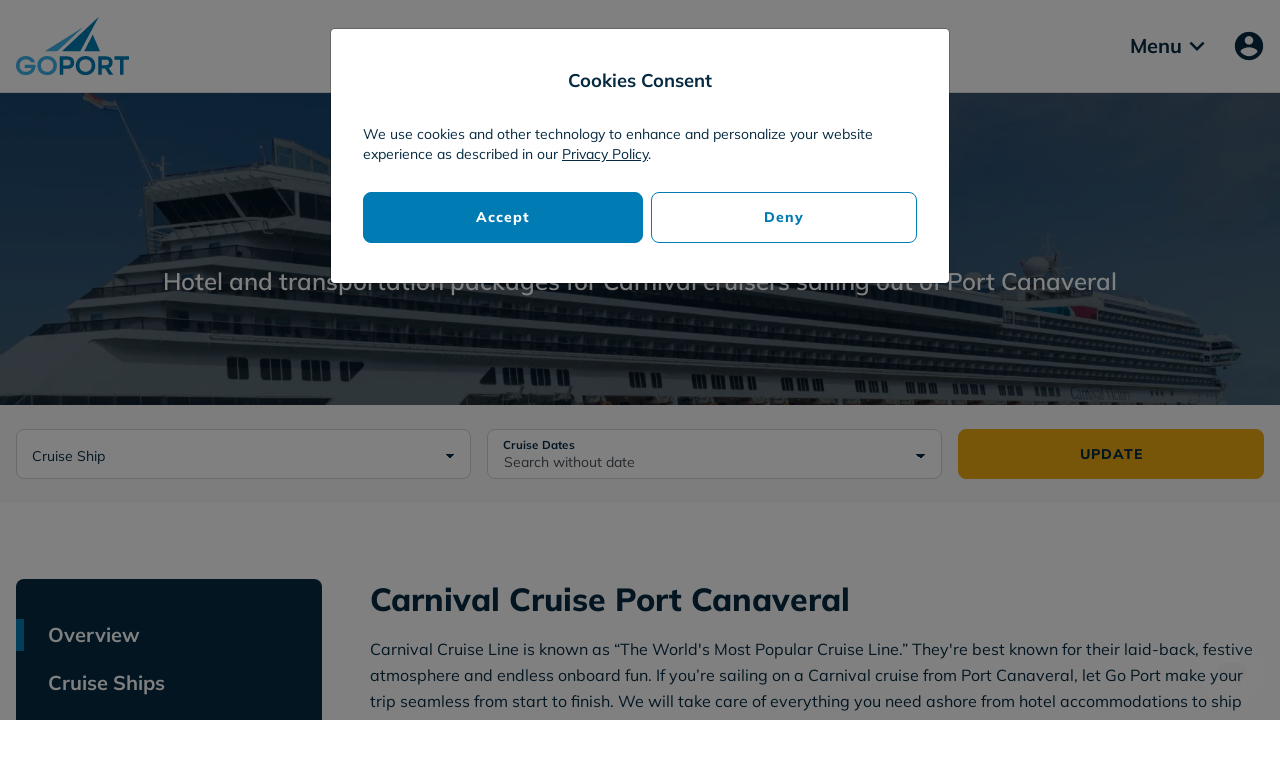

--- FILE ---
content_type: text/html; charset=utf-8
request_url: https://www.goport.com/carnival
body_size: 20928
content:
<!doctype html>
<html data-n-head-ssr lang="en" data-n-head="%7B%22lang%22:%7B%22ssr%22:%22en%22%7D%7D">
<head >
  <title>Carnival Cruise Port Canaveral Transportation Packages</title><meta data-n-head="ssr" charset="utf-8"><meta data-n-head="ssr" name="viewport" content="width=device-width, initial-scale=1, maximum-scale=1, user-scalable=no"><meta data-n-head="ssr" name="format-detection" content="telephone=no"><meta data-n-head="ssr" name="description" data-hid="description" content="Discover the best Carnival cruise Port Canaveral transportation packages including hotel, parking, and transfers. Book today for an easy travel experience."><meta data-n-head="ssr" data-hid="og-title" property="og:title" content="Carnival Cruise Port Canaveral Transportation Packages"><meta data-n-head="ssr" data-hid="og-description" property="og:description" content="Discover the best Carnival cruise Port Canaveral transportation packages including hotel, parking, and transfers. Book today for an easy travel experience."><meta data-n-head="ssr" data-hid="og-image" property="og:image" content="https://static.goport.com/default/2028/carnival-hero-image.webp"><meta data-n-head="ssr" property="og:type" content="website"><meta data-n-head="ssr" property="og:url" content="https://www.goport.com/carnival"><meta data-n-head="ssr" property="og:site_name" content="Go Port"><meta data-n-head="ssr" property="og:image:alt" content="Carnival Cruise Port Canaveral Transportation Packages"><meta data-n-head="ssr" data-hid="twitter:card" property="twitter:card" content="summary_large_image"><meta data-n-head="ssr" data-hid="twitter:title" property="twitter:title" content="Carnival Cruise Port Canaveral Transportation Packages"><meta data-n-head="ssr" data-hid="twitter:description" property="twitter:description" content="Discover the best Carnival cruise Port Canaveral transportation packages including hotel, parking, and transfers. Book today for an easy travel experience."><meta data-n-head="ssr" data-hid="twitter:image" property="twitter:image" content="https://static.goport.com/default/2028/carnival-hero-image.webp"><meta data-n-head="ssr" data-hid="twitter:site" property="twitter:site" content="@GoPortCanaveral"><meta data-n-head="ssr" data-hid="twitter:creator" property="twitter:creator" content="@GoPortCanaveral"><link data-n-head="ssr" rel="icon" type="image/x-icon" href="/favicon.ico"><link data-n-head="ssr" rel="preconnect" href="https://www.googletagmanager.com"><link data-n-head="ssr" rel="preconnect" href="https://connect.facebook.net"><link data-n-head="ssr" rel="preload" as="image" href="/_ipx/_/logo.svg"><link data-n-head="ssr" rel="canonical" href="https://www.goport.com/carnival"><script data-n-head="ssr" type="application/ld+json">[{"@context":"https://schema.org","@type":"WebPage","description":"Discover the best Carnival cruise Port Canaveral transportation packages including hotel, parking, and transfers. Book today for an easy travel experience.","name":"Carnival"}]</script><link rel="preload" href="/_nuxt/8422fd0.js" as="script"><link rel="preload" href="/_nuxt/664eb96.js" as="script"><link rel="preload" href="/_nuxt/css/ea4a602.css" as="style"><link rel="preload" href="/_nuxt/9fb1670.js" as="script"><link rel="preload" href="/_nuxt/css/ac9c1e8.css" as="style"><link rel="preload" href="/_nuxt/b70b7f4.js" as="script"><link rel="stylesheet" href="/_nuxt/css/ea4a602.css"><link rel="stylesheet" href="/_nuxt/css/ac9c1e8.css">
    <!-- Start VWO Async SmartCode -->
    <link rel="preconnect" href="https://dev.visualwebsiteoptimizer.com">
    <script id="vwoCode">window._vwo_code||function(){var e=!1,t=window,n=document,i=n.querySelector("#vwoCode"),o="_vwo_702770_settings",r={};try{var s=JSON.parse(localStorage.getItem("_vwo_702770_config"));r=s&&"object"==typeof s?s:{}}catch(e){}var a="session"===r.stT?t.sessionStorage:t.localStorage;code={nonce:i&&i.nonce,use_existing_jquery:function(){return"undefined"!=typeof use_existing_jquery?use_existing_jquery:void 0},library_tolerance:function(){return"undefined"!=typeof library_tolerance?library_tolerance:void 0},settings_tolerance:function(){return r.sT||2e3},hide_element_style:function(){return"{"+(r.hES||"opacity:0 !important;filter:alpha(opacity=0) !important;background:none !important;transition:none !important;")+"}"},hide_element:function(){return performance.getEntriesByName("first-contentful-paint")[0]?"":"string"==typeof r.hE?r.hE:"body"},getVersion:function(){return 2.1},finish:function(t){if(!e){e=!0;var i=n.getElementById("_vis_opt_path_hides");i&&i.parentNode.removeChild(i),t&&((new Image).src="https://dev.visualwebsiteoptimizer.com/ee.gif?a=702770"+t)}},finished:function(){return e},addScript:function(e){var t=n.createElement("script");t.type="text/javascript",e.src?t.src=e.src:t.text=e.text,i&&t.setAttribute("nonce",i.nonce),n.getElementsByTagName("head")[0].appendChild(t)},load:function(e,i){var r=this.getSettings(),s=n.createElement("script");if(i=i||{},r)s.textContent=r,n.getElementsByTagName("head")[0].appendChild(s),t.VWO&&!VWO.caE||(a.removeItem(o),this.load(e));else{var d=new XMLHttpRequest;d.open("GET",e,!0),d.withCredentials=!i.dSC,d.responseType=i.responseType||"text",d.onload=function(){if(i.onloadCb)return i.onloadCb(d,e);200===d.status||304===d.status?_vwo_code.addScript({text:d.responseText}):_vwo_code.finish("&e=loading_failure:"+e)},d.onerror=function(){if(i.onerrorCb)return i.onerrorCb(e);_vwo_code.finish("&e=loading_failure:"+e)},d.send()}},getSettings:function(){try{var e=a.getItem(o);if(!e)return;return e=JSON.parse(e),Date.now()>e.e?void a.removeItem(o):e.s}catch(e){return}},init:function(){if(!(n.URL.indexOf("__vwo_disable__")>-1)){var e,r=this.settings_tolerance();if(t._vwo_settings_timer=setTimeout((function(){_vwo_code.finish(),a.removeItem(o)}),r),"body"!==this.hide_element()){e=n.createElement("style");var s=this.hide_element(),d=s?s+this.hide_element_style():"",c=n.getElementsByTagName("head")[0];e.setAttribute("id","_vis_opt_path_hides"),i&&e.setAttribute("nonce",i.nonce),e.setAttribute("type","text/css"),e.styleSheet?e.styleSheet.cssText=d:e.appendChild(n.createTextNode(d)),c.appendChild(e)}else{e=n.getElementsByTagName("head")[0],(d=n.createElement("div")).style.cssText="z-index: 2147483647 !important;position: fixed !important;left: 0 !important;top: 0 !important;width: 100% !important;height: 100% !important;background: white !important;display: block !important;",d.setAttribute("id","_vis_opt_path_hides"),d.classList.add("_vis_hide_layer"),e.parentNode.insertBefore(d,e.nextSibling)}var _=window._vis_opt_url||n.URL,l="https://dev.visualwebsiteoptimizer.com/j.php?a=702770&u="+encodeURIComponent(_)+"&vn=2.1";-1!==t.location.search.indexOf("_vwo_xhr")?this.addScript({src:l}):this.load(l+"&x=true")}}},t._vwo_code=code,code.init()}()</script>
    <!-- End VWO Async SmartCode -->

    <link rel="preload" href="https://applepay.cdn-apple.com/jsapi/1.latest/apple-pay-sdk.js" as="script" crossorigin>
    <script crossorigin async defer src="https://applepay.cdn-apple.com/jsapi/1.latest/apple-pay-sdk.js"></script>
    <script src="https://pay.google.com/gp/p/js/pay.js" async></script>

    <script>function gtag(){dataLayer.push(arguments)}window.dataLayer=window.dataLayer||[],null===localStorage.getItem("consentMode")?gtag("consent","default",{ad_storage:"denied",analytics_storage:"denied",ad_user_data:"denied",ad_personalization:"denied"}):gtag("consent","default",JSON.parse(localStorage.getItem("consentMode")))</script>
  <script>!function(e,t,a,n,g){e[n]=e[n]||[],e[n].push({"gtm.start":(new Date).getTime(),event:"gtm.js"});var m=t.getElementsByTagName(a)[0],r=t.createElement(a);r.async=!0,r.src="https://www.googletagmanager.com/gtm.js?id=GTM-52JF844",m.parentNode.insertBefore(r,m)}(window,document,"script","dataLayer")</script>
</head>
<body >
<!-- Google Tag Manager (noscript) -->
<noscript><iframe src="https://www.googletagmanager.com/ns.html?id=GTM-52JF844" height="0" width="0" style="display:none;visibility:hidden"></iframe></noscript>
<!-- End Google Tag Manager (noscript) -->
<div data-server-rendered="true" id="__nuxt"><!----><div id="__layout"><div><!----> <!----> <header data-v-ef6cf9e0><nav class="bg-white border-bottom" data-v-ef6cf9e0><div class="container py-2 py-lg-3" data-v-ef6cf9e0><div class="header-wrapper d-flex align-items-center justify-content-between" data-v-ef6cf9e0><div data-v-ef6cf9e0><a href="/" class="nuxt-link-active" data-v-ef6cf9e0><img src="/_ipx/_/logo.svg" alt="Go Port Logo" class="header-logo" data-v-ef6cf9e0></a></div> <div class="non-printable" data-v-ef6cf9e0><div class="d-flex align-items-center" data-v-ef6cf9e0><div data-v-ef6cf9e0><!----></div> <div data-v-ef6cf9e0><button id="popover-target-auth" class="mb-0 h5 font-weight-bold text-dark border-0 bg-transparent" data-v-ef6cf9e0><i class="material-icons d-sm-none font-size-xxl" style="width: 30px; height: 26px" data-v-ef6cf9e0>menu</i> <span class="d-none d-sm-flex font-size-20-18 align-items-center" data-v-ef6cf9e0>
                  Menu
                  <i class="dropdown-arrow material-icons" style="width: 30px;height: 26px" data-v-ef6cf9e0>
                   expand_more
                  </i></span></button> <!----></div> <div data-v-ef6cf9e0><button id="popover-target-1" class="mb-0 h5 ml-0 ml-md-2 text-dark font-weight-bold border-0 bg-transparent" data-v-ef6cf9e0><i class="material-icons font-size-34-26" style="width: 26px; height: 26px" data-v-ef6cf9e0>account_circle
                  </i></button> <!----></div></div></div></div></div></nav> <!----> <!----> <!----></header> <main id="main"><div data-content-code="default-landing-page/default_cruise_page" line="carnival" class="bg-white text-dark cruise-type"><!----> <div data-content-code="meta/cruiseLines.1"><div class="position-relative" data-v-3485e1fa><div class="page-header bg-image text-white 7" style="background-image:url('https://static.goport.com/default/2028/carnival-hero-image.webp');" data-v-3485e1fa><div class="page-header__backdrop" style="background:rgba(0, 0, 0, 0.25);" data-v-3485e1fa></div> <div class="container h-100 position-relative" data-v-3485e1fa><div class="container-wrapper" data-v-3485e1fa><div class="d-flex flex-column w-100" data-v-3485e1fa><h1 data-content-format="string" data-content-editable="banner_title" class="font-weight-bold mb-3 mb-md-0 pb-md-0 mb-lg-3 page-header__header" data-v-3485e1fa>
              Carnival Cruise Port Canaveral
            </h1> <h2 class="font-weight-semibold d-none mb-0 page-header__subheader d-lg-block" data-v-3485e1fa><div data-show-toolbar="true" data-content-editable="banner_subtitle" class="p-m-0" data-v-3485e1fa><p>Hotel and transportation packages for Carnival cruisers sailing out of Port Canaveral</p></div></h2> <!----></div></div></div> <div data-v-3485e1fa><!----> <!----> <!----> </div></div> <div class="mb-0 mobile-header bg-white border-bottom d-lg-none" data-v-3485e1fa><div class="container" data-v-3485e1fa><div class="py-3 m-0 h5 font-weight-semibold subtitle" data-v-3485e1fa><div data-show-toolbar="true" data-content-editable="banner_subtitle" class="p-m-0" data-v-3485e1fa><p>Hotel and transportation packages for Carnival cruisers sailing out of Port Canaveral</p></div></div></div></div> <!----> <!----> <!----></div></div> <div class="d-lg-none"><div aria-controls="a2mzl2ktrlh-collapse" aria-expanded="true" type="button" class="update-travel-data-bar cursor-pointer btn px-4 py-10 reset-button w-100 container d-flex justify-content-between align-items-center font-size-s font-weight-bolder"><span>UPDATE TRAVEL DETAILS</span> <i class="material-icons">keyboard_arrow_up</i></div> <div id="vq5jocqy9j-collapse" class="collapse show"><div class="container py-4" style="padding-top:0 !important;"><form novalidate="novalidate" class="package-search-bar w-100 cruise-search"><div class="d-none d-lg-block"><div class="d-flex flex-column flex-lg-row align-items-start search-bar-inner"><div class="flex-grow-1 w-100"><div class="row ignore-labels package-search-bar-row reduce-gutter"><div class="col-12 col-md-12"><div class="ct-custom-select text-dark closed" data-v-98ed5574><div class="form-group custom-form" data-v-98ed5574><div data-v-98ed5574><input id="select-13-select" type="text" placeholder="" required="required" aria-required="true" aria-label="Cruise Ship" value="" class="form-control closed" data-v-98ed5574></div> <label for="select-13-select" data-v-98ed5574>
      Cruise Ship <!----></label> <div style="position: relative" data-v-98ed5574><div class="selected" style="display:none;" data-v-98ed5574><div class="items card selectHide" style="min-width: 100%" data-v-98ed5574> <div class="custom-text-nowrap font-weight-bold" data-v-98ed5574><div class="d-flex justify-content-between align-items-center" data-v-98ed5574><div data-v-98ed5574>Disney</div> <svg width="13" height="8" viewBox="0 0 13 8" xmlns="http://www.w3.org/2000/svg" class="dropdown-arrow" data-v-98ed5574><path data-v-2a183b29 d="M1.91 0.590027L6.5 5.17003L11.09 0.590027L12.5 2.00003L6.5 8.00003L0.5 2.00003L1.91 0.590027Z" fill="#052940" data-v-98ed5574></path></svg></div></div> <!----> <!----><!----><!----><!----><div class="custom-text-nowrap font-weight-bold" data-v-98ed5574><div class="d-flex justify-content-between align-items-center" data-v-98ed5574><div data-v-98ed5574>Norwegian</div> <svg width="13" height="8" viewBox="0 0 13 8" xmlns="http://www.w3.org/2000/svg" class="dropdown-arrow" data-v-98ed5574><path data-v-2a183b29 d="M1.91 0.590027L6.5 5.17003L11.09 0.590027L12.5 2.00003L6.5 8.00003L0.5 2.00003L1.91 0.590027Z" fill="#052940" data-v-98ed5574></path></svg></div></div> <!----> <!----><!----><!----><!----><!----><!----><div class="custom-text-nowrap font-weight-bold" data-v-98ed5574><div class="d-flex justify-content-between align-items-center" data-v-98ed5574><div data-v-98ed5574>Royal Caribbean</div> <svg width="13" height="8" viewBox="0 0 13 8" xmlns="http://www.w3.org/2000/svg" class="dropdown-arrow" data-v-98ed5574><path data-v-2a183b29 d="M1.91 0.590027L6.5 5.17003L11.09 0.590027L12.5 2.00003L6.5 8.00003L0.5 2.00003L1.91 0.590027Z" fill="#052940" data-v-98ed5574></path></svg></div></div> <!----> <!----><!----><!----><!----><!----><div class="custom-text-nowrap font-weight-bold" data-v-98ed5574><div class="d-flex justify-content-between align-items-center" data-v-98ed5574><div data-v-98ed5574>Carnival</div> <svg width="13" height="8" viewBox="0 0 13 8" xmlns="http://www.w3.org/2000/svg" class="dropdown-arrow" data-v-98ed5574><path data-v-2a183b29 d="M1.91 0.590027L6.5 5.17003L11.09 0.590027L12.5 2.00003L6.5 8.00003L0.5 2.00003L1.91 0.590027Z" fill="#052940" data-v-98ed5574></path></svg></div></div> <!----> <!----><!----><!----><!----><!----><div class="custom-text-nowrap font-weight-bold" data-v-98ed5574><div class="d-flex justify-content-between align-items-center" data-v-98ed5574><div data-v-98ed5574>MSC</div> <svg width="13" height="8" viewBox="0 0 13 8" xmlns="http://www.w3.org/2000/svg" class="dropdown-arrow" data-v-98ed5574><path data-v-2a183b29 d="M1.91 0.590027L6.5 5.17003L11.09 0.590027L12.5 2.00003L6.5 8.00003L0.5 2.00003L1.91 0.590027Z" fill="#052940" data-v-98ed5574></path></svg></div></div> <!----> <!----><!----><div class="custom-text-nowrap font-weight-bold" data-v-98ed5574><div class="d-flex justify-content-between align-items-center" data-v-98ed5574><div data-v-98ed5574>Princess</div> <svg width="13" height="8" viewBox="0 0 13 8" xmlns="http://www.w3.org/2000/svg" class="dropdown-arrow" data-v-98ed5574><path data-v-2a183b29 d="M1.91 0.590027L6.5 5.17003L11.09 0.590027L12.5 2.00003L6.5 8.00003L0.5 2.00003L1.91 0.590027Z" fill="#052940" data-v-98ed5574></path></svg></div></div> <!----> <!----><!----><div class="custom-text-nowrap font-weight-bold" data-v-98ed5574><div class="d-flex justify-content-between align-items-center" data-v-98ed5574><div data-v-98ed5574>Celebrity</div> <svg width="13" height="8" viewBox="0 0 13 8" xmlns="http://www.w3.org/2000/svg" class="dropdown-arrow" data-v-98ed5574><path data-v-2a183b29 d="M1.91 0.590027L6.5 5.17003L11.09 0.590027L12.5 2.00003L6.5 8.00003L0.5 2.00003L1.91 0.590027Z" fill="#052940" data-v-98ed5574></path></svg></div></div> <!----> <!----> </div></div> <!----></div></div></div></div> <div class="col-12 col-md-12"><div class="ct-custom-select text-dark closed" data-v-98ed5574><div class="form-group custom-form" data-v-98ed5574><div data-v-98ed5574><input id="select-14-select" type="text" placeholder="No date found" aria-label="Cruise Dates" value="Search without date" class="form-control closed" data-v-98ed5574></div> <label for="select-14-select" class="active" data-v-98ed5574>
      Cruise Dates <!----></label> <div style="position: relative" data-v-98ed5574><div class="selected" style="display:none;" data-v-98ed5574><div class="items card selectHide" style="min-width: 100%" data-v-98ed5574>  <div class="custom-text-nowrap" data-v-98ed5574>
              Search without date
            </div></div></div> <!----></div></div></div></div></div></div> <button type="submit" class="btn search-submit-button btn-secondary btn-block">
        UPDATE
      </button></div></div> <div class="d-flex d-lg-none"><div class="row"><div class="col-12"><div class="ct-custom-select text-dark closed" data-v-98ed5574><div class="form-group custom-form" data-v-98ed5574><div data-v-98ed5574><input id="select-16-select" type="text" placeholder="" required="required" aria-required="true" aria-label="Cruise Ship" value="" class="form-control closed" data-v-98ed5574></div> <label for="select-16-select" data-v-98ed5574>
      Cruise Ship <!----></label> <div style="position: relative" data-v-98ed5574><div class="selected" style="display:none;" data-v-98ed5574><div class="items card selectHide" style="min-width: 100%" data-v-98ed5574> <div class="custom-text-nowrap font-weight-bold" data-v-98ed5574><div class="d-flex justify-content-between align-items-center" data-v-98ed5574><div data-v-98ed5574>Disney</div> <svg width="13" height="8" viewBox="0 0 13 8" xmlns="http://www.w3.org/2000/svg" class="dropdown-arrow" data-v-98ed5574><path data-v-2a183b29 d="M1.91 0.590027L6.5 5.17003L11.09 0.590027L12.5 2.00003L6.5 8.00003L0.5 2.00003L1.91 0.590027Z" fill="#052940" data-v-98ed5574></path></svg></div></div> <!----> <!----><!----><!----><!----><div class="custom-text-nowrap font-weight-bold" data-v-98ed5574><div class="d-flex justify-content-between align-items-center" data-v-98ed5574><div data-v-98ed5574>Norwegian</div> <svg width="13" height="8" viewBox="0 0 13 8" xmlns="http://www.w3.org/2000/svg" class="dropdown-arrow" data-v-98ed5574><path data-v-2a183b29 d="M1.91 0.590027L6.5 5.17003L11.09 0.590027L12.5 2.00003L6.5 8.00003L0.5 2.00003L1.91 0.590027Z" fill="#052940" data-v-98ed5574></path></svg></div></div> <!----> <!----><!----><!----><!----><!----><!----><div class="custom-text-nowrap font-weight-bold" data-v-98ed5574><div class="d-flex justify-content-between align-items-center" data-v-98ed5574><div data-v-98ed5574>Royal Caribbean</div> <svg width="13" height="8" viewBox="0 0 13 8" xmlns="http://www.w3.org/2000/svg" class="dropdown-arrow" data-v-98ed5574><path data-v-2a183b29 d="M1.91 0.590027L6.5 5.17003L11.09 0.590027L12.5 2.00003L6.5 8.00003L0.5 2.00003L1.91 0.590027Z" fill="#052940" data-v-98ed5574></path></svg></div></div> <!----> <!----><!----><!----><!----><!----><div class="custom-text-nowrap font-weight-bold" data-v-98ed5574><div class="d-flex justify-content-between align-items-center" data-v-98ed5574><div data-v-98ed5574>Carnival</div> <svg width="13" height="8" viewBox="0 0 13 8" xmlns="http://www.w3.org/2000/svg" class="dropdown-arrow" data-v-98ed5574><path data-v-2a183b29 d="M1.91 0.590027L6.5 5.17003L11.09 0.590027L12.5 2.00003L6.5 8.00003L0.5 2.00003L1.91 0.590027Z" fill="#052940" data-v-98ed5574></path></svg></div></div> <!----> <!----><!----><!----><!----><!----><div class="custom-text-nowrap font-weight-bold" data-v-98ed5574><div class="d-flex justify-content-between align-items-center" data-v-98ed5574><div data-v-98ed5574>MSC</div> <svg width="13" height="8" viewBox="0 0 13 8" xmlns="http://www.w3.org/2000/svg" class="dropdown-arrow" data-v-98ed5574><path data-v-2a183b29 d="M1.91 0.590027L6.5 5.17003L11.09 0.590027L12.5 2.00003L6.5 8.00003L0.5 2.00003L1.91 0.590027Z" fill="#052940" data-v-98ed5574></path></svg></div></div> <!----> <!----><!----><div class="custom-text-nowrap font-weight-bold" data-v-98ed5574><div class="d-flex justify-content-between align-items-center" data-v-98ed5574><div data-v-98ed5574>Princess</div> <svg width="13" height="8" viewBox="0 0 13 8" xmlns="http://www.w3.org/2000/svg" class="dropdown-arrow" data-v-98ed5574><path data-v-2a183b29 d="M1.91 0.590027L6.5 5.17003L11.09 0.590027L12.5 2.00003L6.5 8.00003L0.5 2.00003L1.91 0.590027Z" fill="#052940" data-v-98ed5574></path></svg></div></div> <!----> <!----><!----><div class="custom-text-nowrap font-weight-bold" data-v-98ed5574><div class="d-flex justify-content-between align-items-center" data-v-98ed5574><div data-v-98ed5574>Celebrity</div> <svg width="13" height="8" viewBox="0 0 13 8" xmlns="http://www.w3.org/2000/svg" class="dropdown-arrow" data-v-98ed5574><path data-v-2a183b29 d="M1.91 0.590027L6.5 5.17003L11.09 0.590027L12.5 2.00003L6.5 8.00003L0.5 2.00003L1.91 0.590027Z" fill="#052940" data-v-98ed5574></path></svg></div></div> <!----> <!----> </div></div> <!----></div></div></div></div> <div class="col-12"><div class="ct-custom-select text-dark closed" data-v-98ed5574><div class="form-group custom-form" data-v-98ed5574><div data-v-98ed5574><input id="select-17-select" type="text" placeholder="No date found" aria-label="Cruise Dates" value="Search without date" class="form-control closed" data-v-98ed5574></div> <label for="select-17-select" class="active" data-v-98ed5574>
      Cruise Dates <!----></label> <div style="position: relative" data-v-98ed5574><div class="selected" style="display:none;" data-v-98ed5574><div class="items card selectHide" style="min-width: 100%" data-v-98ed5574>  <div class="custom-text-nowrap" data-v-98ed5574>
              Search without date
            </div></div></div> <!----></div></div></div></div> <div class="col-12"><button type="submit" class="btn btn-secondary btn-block">
            UPDATE
          </button></div></div></div> <!----></form></div></div> <hr class="my-0"></div> <div class="bg-light d-none d-lg-block"><div class="container py-4"><form novalidate="novalidate" class="package-search-bar w-100 cruise-search"><div class="d-none d-lg-block"><div class="d-flex flex-column flex-lg-row align-items-start search-bar-inner"><div class="flex-grow-1 w-100"><div class="row ignore-labels package-search-bar-row reduce-gutter"><div class="col-12 col-md-12"><div class="ct-custom-select text-dark closed" data-v-98ed5574><div class="form-group custom-form" data-v-98ed5574><div data-v-98ed5574><input id="select-13-select" type="text" placeholder="" required="required" aria-required="true" aria-label="Cruise Ship" value="" class="form-control closed" data-v-98ed5574></div> <label for="select-13-select" data-v-98ed5574>
      Cruise Ship <!----></label> <div style="position: relative" data-v-98ed5574><div class="selected" style="display:none;" data-v-98ed5574><div class="items card selectHide" style="min-width: 100%" data-v-98ed5574> <div class="custom-text-nowrap font-weight-bold" data-v-98ed5574><div class="d-flex justify-content-between align-items-center" data-v-98ed5574><div data-v-98ed5574>Disney</div> <svg width="13" height="8" viewBox="0 0 13 8" xmlns="http://www.w3.org/2000/svg" class="dropdown-arrow" data-v-98ed5574><path data-v-2a183b29 d="M1.91 0.590027L6.5 5.17003L11.09 0.590027L12.5 2.00003L6.5 8.00003L0.5 2.00003L1.91 0.590027Z" fill="#052940" data-v-98ed5574></path></svg></div></div> <!----> <!----><!----><!----><!----><div class="custom-text-nowrap font-weight-bold" data-v-98ed5574><div class="d-flex justify-content-between align-items-center" data-v-98ed5574><div data-v-98ed5574>Norwegian</div> <svg width="13" height="8" viewBox="0 0 13 8" xmlns="http://www.w3.org/2000/svg" class="dropdown-arrow" data-v-98ed5574><path data-v-2a183b29 d="M1.91 0.590027L6.5 5.17003L11.09 0.590027L12.5 2.00003L6.5 8.00003L0.5 2.00003L1.91 0.590027Z" fill="#052940" data-v-98ed5574></path></svg></div></div> <!----> <!----><!----><!----><!----><!----><!----><div class="custom-text-nowrap font-weight-bold" data-v-98ed5574><div class="d-flex justify-content-between align-items-center" data-v-98ed5574><div data-v-98ed5574>Royal Caribbean</div> <svg width="13" height="8" viewBox="0 0 13 8" xmlns="http://www.w3.org/2000/svg" class="dropdown-arrow" data-v-98ed5574><path data-v-2a183b29 d="M1.91 0.590027L6.5 5.17003L11.09 0.590027L12.5 2.00003L6.5 8.00003L0.5 2.00003L1.91 0.590027Z" fill="#052940" data-v-98ed5574></path></svg></div></div> <!----> <!----><!----><!----><!----><!----><div class="custom-text-nowrap font-weight-bold" data-v-98ed5574><div class="d-flex justify-content-between align-items-center" data-v-98ed5574><div data-v-98ed5574>Carnival</div> <svg width="13" height="8" viewBox="0 0 13 8" xmlns="http://www.w3.org/2000/svg" class="dropdown-arrow" data-v-98ed5574><path data-v-2a183b29 d="M1.91 0.590027L6.5 5.17003L11.09 0.590027L12.5 2.00003L6.5 8.00003L0.5 2.00003L1.91 0.590027Z" fill="#052940" data-v-98ed5574></path></svg></div></div> <!----> <!----><!----><!----><!----><!----><div class="custom-text-nowrap font-weight-bold" data-v-98ed5574><div class="d-flex justify-content-between align-items-center" data-v-98ed5574><div data-v-98ed5574>MSC</div> <svg width="13" height="8" viewBox="0 0 13 8" xmlns="http://www.w3.org/2000/svg" class="dropdown-arrow" data-v-98ed5574><path data-v-2a183b29 d="M1.91 0.590027L6.5 5.17003L11.09 0.590027L12.5 2.00003L6.5 8.00003L0.5 2.00003L1.91 0.590027Z" fill="#052940" data-v-98ed5574></path></svg></div></div> <!----> <!----><!----><div class="custom-text-nowrap font-weight-bold" data-v-98ed5574><div class="d-flex justify-content-between align-items-center" data-v-98ed5574><div data-v-98ed5574>Princess</div> <svg width="13" height="8" viewBox="0 0 13 8" xmlns="http://www.w3.org/2000/svg" class="dropdown-arrow" data-v-98ed5574><path data-v-2a183b29 d="M1.91 0.590027L6.5 5.17003L11.09 0.590027L12.5 2.00003L6.5 8.00003L0.5 2.00003L1.91 0.590027Z" fill="#052940" data-v-98ed5574></path></svg></div></div> <!----> <!----><!----><div class="custom-text-nowrap font-weight-bold" data-v-98ed5574><div class="d-flex justify-content-between align-items-center" data-v-98ed5574><div data-v-98ed5574>Celebrity</div> <svg width="13" height="8" viewBox="0 0 13 8" xmlns="http://www.w3.org/2000/svg" class="dropdown-arrow" data-v-98ed5574><path data-v-2a183b29 d="M1.91 0.590027L6.5 5.17003L11.09 0.590027L12.5 2.00003L6.5 8.00003L0.5 2.00003L1.91 0.590027Z" fill="#052940" data-v-98ed5574></path></svg></div></div> <!----> <!----> </div></div> <!----></div></div></div></div> <div class="col-12 col-md-12"><div class="ct-custom-select text-dark closed" data-v-98ed5574><div class="form-group custom-form" data-v-98ed5574><div data-v-98ed5574><input id="select-14-select" type="text" placeholder="No date found" aria-label="Cruise Dates" value="Search without date" class="form-control closed" data-v-98ed5574></div> <label for="select-14-select" class="active" data-v-98ed5574>
      Cruise Dates <!----></label> <div style="position: relative" data-v-98ed5574><div class="selected" style="display:none;" data-v-98ed5574><div class="items card selectHide" style="min-width: 100%" data-v-98ed5574>  <div class="custom-text-nowrap" data-v-98ed5574>
              Search without date
            </div></div></div> <!----></div></div></div></div></div></div> <button type="submit" class="btn search-submit-button btn-secondary btn-block">
        UPDATE
      </button></div></div> <div class="d-flex d-lg-none"><div class="row"><div class="col-12"><div class="ct-custom-select text-dark closed" data-v-98ed5574><div class="form-group custom-form" data-v-98ed5574><div data-v-98ed5574><input id="select-16-select" type="text" placeholder="" required="required" aria-required="true" aria-label="Cruise Ship" value="" class="form-control closed" data-v-98ed5574></div> <label for="select-16-select" data-v-98ed5574>
      Cruise Ship <!----></label> <div style="position: relative" data-v-98ed5574><div class="selected" style="display:none;" data-v-98ed5574><div class="items card selectHide" style="min-width: 100%" data-v-98ed5574> <div class="custom-text-nowrap font-weight-bold" data-v-98ed5574><div class="d-flex justify-content-between align-items-center" data-v-98ed5574><div data-v-98ed5574>Disney</div> <svg width="13" height="8" viewBox="0 0 13 8" xmlns="http://www.w3.org/2000/svg" class="dropdown-arrow" data-v-98ed5574><path data-v-2a183b29 d="M1.91 0.590027L6.5 5.17003L11.09 0.590027L12.5 2.00003L6.5 8.00003L0.5 2.00003L1.91 0.590027Z" fill="#052940" data-v-98ed5574></path></svg></div></div> <!----> <!----><!----><!----><!----><div class="custom-text-nowrap font-weight-bold" data-v-98ed5574><div class="d-flex justify-content-between align-items-center" data-v-98ed5574><div data-v-98ed5574>Norwegian</div> <svg width="13" height="8" viewBox="0 0 13 8" xmlns="http://www.w3.org/2000/svg" class="dropdown-arrow" data-v-98ed5574><path data-v-2a183b29 d="M1.91 0.590027L6.5 5.17003L11.09 0.590027L12.5 2.00003L6.5 8.00003L0.5 2.00003L1.91 0.590027Z" fill="#052940" data-v-98ed5574></path></svg></div></div> <!----> <!----><!----><!----><!----><!----><!----><div class="custom-text-nowrap font-weight-bold" data-v-98ed5574><div class="d-flex justify-content-between align-items-center" data-v-98ed5574><div data-v-98ed5574>Royal Caribbean</div> <svg width="13" height="8" viewBox="0 0 13 8" xmlns="http://www.w3.org/2000/svg" class="dropdown-arrow" data-v-98ed5574><path data-v-2a183b29 d="M1.91 0.590027L6.5 5.17003L11.09 0.590027L12.5 2.00003L6.5 8.00003L0.5 2.00003L1.91 0.590027Z" fill="#052940" data-v-98ed5574></path></svg></div></div> <!----> <!----><!----><!----><!----><!----><div class="custom-text-nowrap font-weight-bold" data-v-98ed5574><div class="d-flex justify-content-between align-items-center" data-v-98ed5574><div data-v-98ed5574>Carnival</div> <svg width="13" height="8" viewBox="0 0 13 8" xmlns="http://www.w3.org/2000/svg" class="dropdown-arrow" data-v-98ed5574><path data-v-2a183b29 d="M1.91 0.590027L6.5 5.17003L11.09 0.590027L12.5 2.00003L6.5 8.00003L0.5 2.00003L1.91 0.590027Z" fill="#052940" data-v-98ed5574></path></svg></div></div> <!----> <!----><!----><!----><!----><!----><div class="custom-text-nowrap font-weight-bold" data-v-98ed5574><div class="d-flex justify-content-between align-items-center" data-v-98ed5574><div data-v-98ed5574>MSC</div> <svg width="13" height="8" viewBox="0 0 13 8" xmlns="http://www.w3.org/2000/svg" class="dropdown-arrow" data-v-98ed5574><path data-v-2a183b29 d="M1.91 0.590027L6.5 5.17003L11.09 0.590027L12.5 2.00003L6.5 8.00003L0.5 2.00003L1.91 0.590027Z" fill="#052940" data-v-98ed5574></path></svg></div></div> <!----> <!----><!----><div class="custom-text-nowrap font-weight-bold" data-v-98ed5574><div class="d-flex justify-content-between align-items-center" data-v-98ed5574><div data-v-98ed5574>Princess</div> <svg width="13" height="8" viewBox="0 0 13 8" xmlns="http://www.w3.org/2000/svg" class="dropdown-arrow" data-v-98ed5574><path data-v-2a183b29 d="M1.91 0.590027L6.5 5.17003L11.09 0.590027L12.5 2.00003L6.5 8.00003L0.5 2.00003L1.91 0.590027Z" fill="#052940" data-v-98ed5574></path></svg></div></div> <!----> <!----><!----><div class="custom-text-nowrap font-weight-bold" data-v-98ed5574><div class="d-flex justify-content-between align-items-center" data-v-98ed5574><div data-v-98ed5574>Celebrity</div> <svg width="13" height="8" viewBox="0 0 13 8" xmlns="http://www.w3.org/2000/svg" class="dropdown-arrow" data-v-98ed5574><path data-v-2a183b29 d="M1.91 0.590027L6.5 5.17003L11.09 0.590027L12.5 2.00003L6.5 8.00003L0.5 2.00003L1.91 0.590027Z" fill="#052940" data-v-98ed5574></path></svg></div></div> <!----> <!----> </div></div> <!----></div></div></div></div> <div class="col-12"><div class="ct-custom-select text-dark closed" data-v-98ed5574><div class="form-group custom-form" data-v-98ed5574><div data-v-98ed5574><input id="select-17-select" type="text" placeholder="No date found" aria-label="Cruise Dates" value="Search without date" class="form-control closed" data-v-98ed5574></div> <label for="select-17-select" class="active" data-v-98ed5574>
      Cruise Dates <!----></label> <div style="position: relative" data-v-98ed5574><div class="selected" style="display:none;" data-v-98ed5574><div class="items card selectHide" style="min-width: 100%" data-v-98ed5574>  <div class="custom-text-nowrap" data-v-98ed5574>
              Search without date
            </div></div></div> <!----></div></div></div></div> <div class="col-12"><button type="submit" class="btn btn-secondary btn-block">
            UPDATE
          </button></div></div></div> <!----></form></div></div> <div class="container"><div class="gp-page"><section class="gp-section pb-0"><div class="row"><div class="d-none d-lg-block pr-0 col-lg-3"><div class="rounded-lg bg-dark text-light pt-4 pb-6" style="position:sticky;top:1rem;"><ul class="nav-panel p-0 list-unstyled mb-0"><li class="my-3 px-4 text-white text-lg font-weight-bold cursor-pointer border-left-8 border-transparent border-primary">
                    Overview
                  </li> <li class="my-3 px-4 text-white text-lg font-weight-bold cursor-pointer border-left-8 border-transparent">
                    Cruise Ships
                  </li> <li class="my-3"><ul class="p-0 list-unstyled"><li class="my-3 px-4 border-left-8 border-transparent"><a href="/carnival/mardi-gras#overview" class="text-white">
                          Mardi Gras
                        </a></li><li class="my-3 px-4 border-left-8 border-transparent"><a href="/carnival/freedom#overview" class="text-white">
                          Freedom
                        </a></li><li class="my-3 px-4 border-left-8 border-transparent"><a href="/carnival/vista#overview" class="text-white">
                          Vista
                        </a></li><li class="my-3 px-4 border-left-8 border-transparent"><a href="/carnival/glory#overview" class="text-white">
                          Glory
                        </a></li><li class="my-3 px-4 border-left-8 border-transparent"><a href="/carnival/venezia#overview" class="text-white">
                          Venezia
                        </a></li></ul></li> <li class="my-3 px-4 text-white text-lg font-weight-bold cursor-pointer border-left-8 border-transparent">
                    Our Packages
                  </li> <li class="my-3 px-4 text-white text-lg font-weight-bold cursor-pointer border-left-8 border-transparent">
                    Itineraries
                  </li></ul></div></div> <div class="pl-2 pl-lg-5 col-lg-9"><div line="carnival"><section class="gp-section pt-0"><h2 id="overview" data-content-editable="cruise_title_carnival" class="mb-2 mb-lg-3">
          Carnival Cruise Port Canaveral
        </h2> <div class="gp-content pt-0"><p class="mb-0">Carnival Cruise Line is known as “The World's Most Popular Cruise Line.” They're best known for their laid-back, festive atmosphere and endless onboard fun. If you’re sailing on a Carnival cruise from Port Canaveral, let Go Port make your trip seamless from start to finish. We will take care of everything you need ashore from hotel accommodations to ship transfers and airport transportation or Mardi Gras cruise parking so you can make the most of your Carnival cruise Port Canaveral vacation.</p></div></section> <section id="ships" class="gp-section"><h2 data-content-editable="cruise_subtitle_carnival" class="mb-3 mb-lg-3">
        Carnival Cruises From Port Canaveral
      </h2> <div class="gp-content pt-3"><div class="row "><div class="col-12 col-lg-6 mb-4"><a href="/carnival/mardi-gras" class="position-relative d-block rounded-lg"><img src="https://static.goport.com/default/1571/carnival-mardi-gras.webp" width="455" height="232" alt="" class="better-image rounded-lg"> <div class="position-absolute left-0 top-0 p-3" style="font-size:14px;"><span class="bg-dark text-light py-1 px-3 rounded d-inline-block font-weight-bold">
                Carnival Mardi Gras
              </span></div></a></div><div class="col-12 col-lg-6 mb-4"><a href="/carnival/freedom" class="position-relative d-block rounded-lg"><img src="https://static.goport.com/default/1541/carnival-freedom.webp" width="455" height="232" alt="" class="better-image rounded-lg"> <div class="position-absolute left-0 top-0 p-3" style="font-size:14px;"><span class="bg-dark text-light py-1 px-3 rounded d-inline-block font-weight-bold">
                Carnival Freedom
              </span></div></a></div><div class="col-12 col-lg-6 mb-4"><a href="/carnival/vista" class="position-relative d-block rounded-lg"><img src="https://static.goport.com/default/1939/carnival-vista.webp" width="455" height="232" alt="" class="better-image rounded-lg"> <div class="position-absolute left-0 top-0 p-3" style="font-size:14px;"><span class="bg-dark text-light py-1 px-3 rounded d-inline-block font-weight-bold">
                Carnival Vista
              </span></div></a></div><div class="col-12 col-lg-6 mb-4"><a href="/carnival/glory" class="position-relative d-block rounded-lg"><img src="https://static.goport.com/default/1540/carnival-glory.webp" width="455" height="232" alt="" class="better-image rounded-lg"> <div class="position-absolute left-0 top-0 p-3" style="font-size:14px;"><span class="bg-dark text-light py-1 px-3 rounded d-inline-block font-weight-bold">
                Carnival Glory
              </span></div></a></div><div class="col-12 col-lg-6 mb-4"><a href="/carnival/venezia" class="position-relative d-block rounded-lg"><img src="https://static.goport.com/default/1961/carnival-venezia.webp" width="455" height="232" alt="carnival-venezia-cruise-ship" class="better-image rounded-lg"> <div class="position-absolute left-0 top-0 p-3" style="font-size:14px;"><span class="bg-dark text-light py-1 px-3 rounded d-inline-block font-weight-bold">
                Carnival Venezia
              </span></div></a></div></div></div></section> <section class="gp-section"><h2 id="packages" data-content-editable="hotel_package_title" class="mb-2 mb-lg-3">
        Port Canaveral Hotel and Transportation Packages
      </h2> <p data-content-editable="hotel_package_description">
        Our easy-to-book hotel and transportation packages cover all your needs before and after your Royal Caribbean cruise from Port Canaveral.
      </p> <div data-content-code="default-landing-page/default_global_page" class="gp-content"><div class="row services-box margin-n-24"><div id="fsc-global-service-box" class="col-12 col-md-6 mb-3 mb-md-4 pb-3 pb-md-0"><a href="/fly-snooze-cruise/orlando-airport?type=pre&amp;adults=1&amp;children=0&amp;infants=0&amp;pre_start_date=2026-04-01&amp;pre_end_date=2026-04-02" id="fsc-global-service-box-link" class="text-decoration-none text-dark card overflow-hidden d-flex h-100  image-height-200"><div class="h-100 position-relative"><img src="https://static.goport.com/default/1529/fly-snooze-cruise-hotel-room-2x.webp" alt="Fly Snooze Cruise" loading="lazy" class="better-image img-fluid"> <!----> <!----> </div> <div class="my-0 mt-lg-1 mb-lg-1 d-flex flex-grow-1"><div class="py-3 py-lg-4 px-3 px-lg-4 d-flex flex-column"><h3 data-content-editable="fsc_title" class="h4 font-weight-bold">
              Fly Snooze Cruise
            </h3> <div data-content-editable="fsc_content" class="reduced mb-0"><p>Hotel packages for travelers flying in that include all airport transportation and cruise transfers.</p></div> <div class="pt-2 align-items-center mt-auto d-none"><small class="mr-2">from</small> <strong class="font-size-2x font-weight-bolder"><span class="d-flex text-nowrap price-format">$189<small>.00</small></span></strong></div></div></div> <div class="py-1 px-3 px-lg-4 bg-secondary "><div class="d-flex justify-content-between align-items-center"><div class="d-flex align-items-center"><small class="mr-2">from</small> <strong class="font-size-2x font-weight-bolder"><span class="d-flex text-nowrap price-format">$189<small>.00</small></span></strong></div> <div><span class="material-icons price-format dark-format-big-arrow">arrow_forward_ios</span></div></div></div> <div class="bg-secondary align-items-center d-none"><span class="material-icons mx-1 font-weight-bold font-size-24-18">arrow_forward_ios</span></div></a></div> <div id="ct-global-service-box" class="col-12 col-md-6 mb-3 mb-md-4 pb-3 pb-md-0"><a href="/port-canaveral-transportation" id="ct-global-service-box-link" class="text-decoration-none text-dark card overflow-hidden d-flex h-100  image-height-200"><div class="h-100 position-relative"><img src="https://static.goport.com/default/1306/cruise-transfers-shuttle.webp" alt="Cruise Transfers" loading="lazy" class="better-image img-fluid"> <!----> <!----> </div> <div class="my-0 mt-lg-1 mb-lg-1 d-flex flex-grow-1"><div class="py-3 py-lg-4 px-3 px-lg-4 d-flex flex-column"><h3 data-content-editable="ct_title" class="h4 font-weight-bold">
              Cruise Transfers
            </h3> <div data-content-editable="ct_content" class="reduced mb-0"><p>Transportation packages with transfers to and from airports, hotels, and Port Canaveral.</p></div> <div class="pt-2 align-items-center mt-auto d-none"><small class="mr-2">from</small> <strong class="font-size-2x font-weight-bolder"><span class="d-flex text-nowrap price-format">$29<small>.99</small></span></strong></div></div></div> <div class="py-1 px-3 px-lg-4 bg-secondary "><div class="d-flex justify-content-between align-items-center"><div class="d-flex align-items-center"><small class="mr-2">from</small> <strong class="font-size-2x font-weight-bolder"><span class="d-flex text-nowrap price-format">$29<small>.99</small></span></strong></div> <div><span class="material-icons price-format dark-format-big-arrow">arrow_forward_ios</span></div></div></div> <div class="bg-secondary align-items-center d-none"><span class="material-icons mx-1 font-weight-bold font-size-24-18">arrow_forward_ios</span></div></a></div> <div id="spc-global-service-box" class="col-12 col-md-6 mb-3 mb-md-4 pb-3 pb-md-0"><a href="/snooze-park-cruise?type=pre&amp;adults=1&amp;children=0&amp;infants=0&amp;pre_start_date=2026-01-23&amp;pre_end_date=2026-01-24" id="spc-global-service-box-link" class="text-decoration-none text-dark card overflow-hidden d-flex h-100  image-height-200"><div class="h-100 position-relative"><img src="https://static.goport.com/default/1530/snooze-park-cruise-hotel-room-2x.webp" alt="Snooze Park Cruise" loading="lazy" class="better-image img-fluid"> <!----> <!----> </div> <div class="my-0 mt-lg-1 mb-lg-1 d-flex flex-grow-1"><div class="py-3 py-lg-4 px-3 px-lg-4 d-flex flex-column"><h3 data-content-editable="spc_title" class="h4 font-weight-bold">
              Snooze Park Cruise
            </h3> <div data-content-editable="spc_content" class="reduced mb-0"><p>Hotel packages for travelers driving in that include cruise parking and ship transfers.</p></div> <div class="pt-2 align-items-center mt-auto d-none"><small class="mr-2">from</small> <strong class="font-size-2x font-weight-bolder"><span class="d-flex text-nowrap price-format">$131<small>.00</small></span></strong></div></div></div> <div class="py-1 px-3 px-lg-4 bg-secondary "><div class="d-flex justify-content-between align-items-center"><div class="d-flex align-items-center"><small class="mr-2">from</small> <strong class="font-size-2x font-weight-bolder"><span class="d-flex text-nowrap price-format">$131<small>.00</small></span></strong></div> <div><span class="material-icons price-format dark-format-big-arrow">arrow_forward_ios</span></div></div></div> <div class="bg-secondary align-items-center d-none"><span class="material-icons mx-1 font-weight-bold font-size-24-18">arrow_forward_ios</span></div></a></div> <div id="cp-global-service-box" class="col-12 col-md-6 mb-3 mb-md-4 pb-3 pb-md-0"><a href="/port-canaveral-cruise-parking" id="cp-global-service-box-link" class="text-decoration-none text-dark card overflow-hidden d-flex h-100  image-height-200"><div class="h-100 position-relative"><img src="https://static.goport.com/default/1307/cruise-parking-lot.webp" alt="Cruise Parking" loading="lazy" class="better-image img-fluid"> <!----> <!----> </div> <div class="my-0 mt-lg-1 mb-lg-1 d-flex flex-grow-1"><div class="py-3 py-lg-4 px-3 px-lg-4 d-flex flex-column"><h3 data-content-editable="cp_title" class="h4 font-weight-bold">
              Cruise Parking
            </h3> <div data-content-editable="cp_content" class="reduced mb-0"><p>Port Canaveral cruise parking packages with transfers to and from your ship included.</p></div> <div class="pt-2 align-items-center mt-auto d-none"><small class="mr-2">from</small> <strong class="font-size-2x font-weight-bolder"><span class="d-flex text-nowrap price-format">$7<small>.95</small></span></strong> <small class="ml-2">per day</small></div></div></div> <div class="py-1 px-3 px-lg-4 bg-secondary "><div class="d-flex justify-content-between align-items-center"><div class="d-flex align-items-center"><small class="mr-2">from</small> <strong class="font-size-2x font-weight-bolder"><span class="d-flex text-nowrap price-format">$7<small>.95</small></span></strong> <small class="ml-2">per day</small></div> <div><span class="material-icons price-format dark-format-big-arrow">arrow_forward_ios</span></div></div></div> <div class="bg-secondary align-items-center d-none"><span class="material-icons mx-1 font-weight-bold font-size-24-18">arrow_forward_ios</span></div></a></div></div></div></section> <section class="gp-section"><div class="d-none d-sm-block"><h2 id="itineraries" data-content-editable="cruise_itinerary_title_carnival" class="mb-2 mb-lg-3">
          Carnival Cruise Port Canaveral Itineraries
        </h2> <div class="gp-content"><ul class="list-unstyled"><li class="mt-0 border-bottom"><h3 data-content-editable="itinerary_carnival_title_1" class="font-weight-bold mb-0 font-size-24-18">
                  Bahamas
                </h3> <p data-content-editable="itinerary_carnival_content_1" class="mt-2 pr-6 pb-4">
                  Nassau, Bahamas | Princess Cays, Bahamas | Freeport, Grand Bahama Island | Half Moon Cay, Bahamas
                </p></li><li class="mt-0 border-bottom"><h3 data-content-editable="itinerary_carnival_title_2" class="font-weight-bold mb-0 font-size-24-18 mt-3 pt-4">
                  Western Caribbean
                </h3> <p data-content-editable="itinerary_carnival_content_2" class="mt-2 pr-6 pb-4">
                  Cozumel, Mexico | Belize City, Belize | Roatan, Honduras | Costa Maya, Mexico
                </p></li><li class="mt-0 border-bottom"><h3 data-content-editable="itinerary_carnival_title_3" class="font-weight-bold mb-0 font-size-24-18 mt-3 pt-4">
                  Eastern Caribbean
                </h3> <p data-content-editable="itinerary_carnival_content_3" class="mt-2 pr-6 pb-4">
                  Amber Cove, Domincan Republic | San Juan, Puerto Rico | St. Thomas, Virgin Islands | Grand Turk Island, Turks and Caicos | San Juan, Puerto Rico | Nassau, Bahamas
                </p></li><li class="mt-0 border-bottom"><h3 data-content-editable="itinerary_carnival_title_4" class="font-weight-bold mb-0 font-size-24-18 mt-3 pt-4">
                  Bermuda
                </h3> <p data-content-editable="itinerary_carnival_content_4" class="mt-2 pr-6 pb-4">
                  Kings Wharf, Bermuda | Grand Turk Island, Turks and Caicos
                </p></li><li class="mt-0"><h3 data-content-editable="itinerary_carnival_title_5" class="font-weight-bold mb-0 font-size-24-18 mt-3 pt-4">
                  Southern Caribbean
                </h3> <p data-content-editable="itinerary_carnival_content_5" class="mt-2 pr-6">
                  Frederiksted, St. Croix | Oranjestad, Aruba | Willemstad, Curacao | Bridgetown, Barbados | Castries, St. Lucia | Basseterre, St. Kitts | San Juan, Puerto Rico | Amber Cove, Dominican Republic | Philipsburg, St. Maarten | St. Georges, Grenada | Fort-de-France, Martinique | Tortola, Virgin Islands
                </p></li></ul></div></div> <div class="mt-3 d-sm-none"><h2 data-content-editable="cruise_itinerary_title_carnival" class="mb-3 mb-lg-3">
          Itineraries
        </h2> <div class="gp-content"><div><div class="collapse show"><div class="card rounded-lg"><!----><!----><div class="card-body p-3"><!----><!----><div class="cursor-pointer d-flex justify-content-between"><h4 class="font-size-24-18 font-weight-bold mb-0">
                  Bahamas
                </h4> <span variant="text" size="sm" class="p-0"><span class="material-icons font-weight-bold font-size-24-18 m-0">add</span></span></div> <div id="itinerary_1" class="mt-2" style="display:none;"><span>
                  Nassau, Bahamas | Princess Cays, Bahamas | Freeport, Grand Bahama Island | Half Moon Cay, Bahamas
                </span></div></div><!----><!----></div></div></div><div class="mt-3"><div class="collapse show"><div class="card rounded-lg"><!----><!----><div class="card-body p-3"><!----><!----><div class="cursor-pointer d-flex justify-content-between"><h4 class="font-size-24-18 font-weight-bold mb-0">
                  Western Caribbean
                </h4> <span variant="text" size="sm" class="p-0"><span class="material-icons font-weight-bold font-size-24-18 m-0">add</span></span></div> <div id="itinerary_2" class="mt-2" style="display:none;"><span>
                  Cozumel, Mexico | Belize City, Belize | Roatan, Honduras | Costa Maya, Mexico
                </span></div></div><!----><!----></div></div></div><div class="mt-3"><div class="collapse show"><div class="card rounded-lg"><!----><!----><div class="card-body p-3"><!----><!----><div class="cursor-pointer d-flex justify-content-between"><h4 class="font-size-24-18 font-weight-bold mb-0">
                  Eastern Caribbean
                </h4> <span variant="text" size="sm" class="p-0"><span class="material-icons font-weight-bold font-size-24-18 m-0">add</span></span></div> <div id="itinerary_3" class="mt-2" style="display:none;"><span>
                  Amber Cove, Domincan Republic | San Juan, Puerto Rico | St. Thomas, Virgin Islands | Grand Turk Island, Turks and Caicos | San Juan, Puerto Rico | Nassau, Bahamas
                </span></div></div><!----><!----></div></div></div><div class="mt-3"><div class="collapse show"><div class="card rounded-lg"><!----><!----><div class="card-body p-3"><!----><!----><div class="cursor-pointer d-flex justify-content-between"><h4 class="font-size-24-18 font-weight-bold mb-0">
                  Bermuda
                </h4> <span variant="text" size="sm" class="p-0"><span class="material-icons font-weight-bold font-size-24-18 m-0">add</span></span></div> <div id="itinerary_4" class="mt-2" style="display:none;"><span>
                  Kings Wharf, Bermuda | Grand Turk Island, Turks and Caicos
                </span></div></div><!----><!----></div></div></div><div class="mt-3"><div class="collapse show"><div class="card rounded-lg"><!----><!----><div class="card-body p-3"><!----><!----><div class="cursor-pointer d-flex justify-content-between"><h4 class="font-size-24-18 font-weight-bold mb-0">
                  Southern Caribbean
                </h4> <span variant="text" size="sm" class="p-0"><span class="material-icons font-weight-bold font-size-24-18 m-0">add</span></span></div> <div id="itinerary_5" class="mt-2" style="display:none;"><span>
                  Frederiksted, St. Croix | Oranjestad, Aruba | Willemstad, Curacao | Bridgetown, Barbados | Castries, St. Lucia | Basseterre, St. Kitts | San Juan, Puerto Rico | Amber Cove, Dominican Republic | Philipsburg, St. Maarten | St. Georges, Grenada | Fort-de-France, Martinique | Tortola, Virgin Islands
                </span></div></div><!----><!----></div></div></div></div></div></section></div></div></div></section></div></div></div></main> <footer data-content-code="default-landing-page/default_global_page"><div class="bg-dark text-white py-4.5 lg:py-5"><div class="container px-4"><div class="d-block d-lg-flex justify-content-between pb-1"><form autocomplete="off" class="d-flex flex-column align-items-center align-items-lg-start w-100 subscribe-email"><label for="email">Subscribe to our email list.</label> <div role="group" class="input-group d-flex justify-content-center justify-content-lg-start input-group-sm"><!----><input id="email" type="email" placeholder="Enter email address" autocomplete="email" aria-label="email" value="" class="px-3 text-dark py-2 height-auto footer-email-text form-control"> <div class="input-group-append"><button type="submit" class="btn position-relative px-4 text-dark btn-secondary"><span> SUBMIT </span> <span class="absolute-center" style="display:none;"><span role="status" class="spinner-border-sm spinner-border"><span class="sr-only">Spinning</span></span></span></button></div><!----></div></form> <div class="text-center text-lg-left pt-4 pt-lg-0"><div>Follow us on social media:</div> <ul class="list-unstyled list-inline d-flex justify-content-center social-icons justify-content-lg-end align-items-center"><li><a href="https://www.facebook.com/goportcanaveral" target="_blank" aria-label="Facebook (opens in new window)"><img src="/_ipx/s_32x32/images/icons/facebook.png" width="32" height="32" alt="Facebook" loading="lazy"></a></li> <li><a href="https://www.instagram.com/goportcanaveral/" target="_blank" aria-label="Instagram (opens in new window)"><img src="/_ipx/s_32x32/images/icons/instagram.png" width="32" height="32" alt="Instagram" loading="lazy"></a></li> <li><a href="https://www.youtube.com/channel/UCGs5gOoYCPKGEiqOkNFmKfA" target="_blank" aria-label="YouTube (opens in new window)"><img alt="YouTube" src="/images/icons/youtube.png" width="39" height="39"></a></li> <!----> <li><a href="https://www.pinterest.com/goportcanaveral/" target="_blank" aria-label="Pinterest (opens in new window)"><img src="/_ipx/s_32x32/images/icons/pinterest.png" width="32" height="32" alt="Pinterest" loading="lazy"></a></li> <li><a href="https://www.tiktok.com/@goportcanaveral?lang=en" target="_blank" aria-label="TikTok (opens in new window)"><img src="/_ipx/s_29x32/images/icons/tt-icon.png" width="29" height="32" alt="TikTok" loading="lazy"></a></li> <li><a href="https://open.spotify.com/user/43r4eds109fmqwcubb8wc9sbe" target="_blank" aria-label="spotify (opens in new window)"><img src="/_ipx/s_32x32/images/icons/spotify.png" width="32" height="32" alt="Spotify" loading="lazy"></a></li></ul></div></div> <hr class="bg-white mb-4"> <div class="footer-cols row navigations d-flex align-items-md-start align-items-center flex-column flex-md-row"><div class="d-none d-md-block col col-xs-12 text-center text-md-left mb-3 mb-sm-0"><div class="text-uppercase footer-section-title mb-2 footer-header font-weight-bold">
            NAVIGATION
          </div> <ul class="m-0 list-unstyled text-sm"><li><a href="/" class="nuxt-link-active">
                Home
              </a></li><li><a href="/fly-snooze-cruise-hotel-packages">
                Fly Snooze Cruise
              </a></li><li><a href="/snooze-park-cruise-hotel-packages">
                Snooze Park Cruise
              </a></li><li><a href="/port-canaveral-transportation">
                Cruise Transportation
              </a></li><li><a href="/port-canaveral-cruise-parking">
                Cruise Parking
              </a></li><li><a href="/about-us">
                About Us
              </a></li><li><a href="/go-port-reviews">
                Reviews
              </a></li><li><a href="/cruise-travel-agent-partnerships">
                Travel Agents
              </a></li><li><a href="https://goportsupport.zendesk.com/hc/en-us">
                FAQ
              </a></li><li><a href="/site-map">
                Site Map
              </a></li></ul></div> <div class="col col-xs-12 text-center text-md-left mb-4.5 lg:mb-3"><div class="text-uppercase mb-2 footer-header font-weight-bold">
            CONTACT US
          </div> <div class="text-sm"><div class="mb-2"><a href="#" onclick="event.preventDefault(); zE('webWidget', 'open');" style="text-decoration: underline">
                Chat with us
              </a></div> <div class="mb-2"><a href="mailto:info@goport.com">
                info@goport.com
              </a></div> <address class="mb-0">
               <br>
            </address></div></div> <div class="col col-xs-12 text-center text-md-left mb-4.5 lg:mb-3"><div class="text-uppercase mb-2 footer-header font-weight-bold">
            TRAVEL AGENTS
          </div> <div class="text-sm"><div style="line-height: 1.8; max-width: 207px"><a href="/cruise-travel-agent-partnerships" style="text-decoration: underline;color:#FFF">Sign up</a> for our Travel Agent Commission Program. Earn 10% on every hotel and transportation package booked.</div></div></div> <div class="col col-xs-12 text-center text-md-left mb-4.5 lg:mb-3 pl-lg-6"><div class="text-uppercase mb-2 footer-header font-weight-bold">
            POLICIES
          </div> <ul class="list-unstyled text-sm"><li><a href="/cancellation-policy">
                Cancellation Policy
              </a></li> <li><a href="/terms-and-conditions">
                Terms &amp; Conditions
              </a></li> <li><a href="/privacy-policy"> Privacy Policy </a></li></ul></div> <div class="col col-xs-12 d-flex justify-content-center justify-content-md-end mb-0 lg:mb-3 flex-grow-0"><div class="d-flex flex-column flex-xl-row text-sm"><div class="text-center text-xl-left mr-0 mr-md-2"><img src="https://static.goport.com/default/old/content/fdacs_seal.webp" width="48" height="48" alt="fdacs seal" loading="lazy"></div> <div class="d-flex flex-column text-center text-lg-left seal-logo-line m-0"><p class="m-0">Fla. Seller of Travel<br> Reg. No. <strong>ST39006</strong></p></div></div></div></div></div></div> <div data-content-format="string" data-content-editable="footer_line" class="text-center py-3">© 2026 Florida Cruise Ports, Inc. DBA Go Port. All Rights Reserved.</div></footer></div></div></div><script>window.__NUXT__=(function(a,b,c,d,e,f,g,h,i,j,k,l,m,n,o,p,q,r,s,t,u,v,w,x,y,z,A,B,C,D,E,F,G,H,I,J,K,L,M,N,O,P,Q,R,S,T,U,V,W,X,Y,Z,_,$,aa,ab,ac,ad,ae,af,ag,ah,ai,aj,ak,al,am,an,ao,ap,aq,ar,as,at,au,av,aw,ax,ay,az,aA,aB,aC,aD,aE,aF,aG,aH,aI,aJ,aK,aL,aM,aN,aO,aP,aQ,aR,aS,aT,aU,aV,aW,aX,aY,aZ,a_,a$,ba,bb,bc,bd,be,bf,bg,bh,bi,bj,bk,bl,bm,bn,bo,bp,bq,br,bs,bt,bu,bv,bw,bx,by,bz,bA,bB,bC,bD,bE,bF,bG,bH,bI,bJ,bK,bL,bM,bN,bO,bP,bQ,bR,bS,bT,bU,bV,bW,bX,bY,bZ,b_,b$,ca,cb,cc,cd,ce,cf,cg,ch,ci,cj,ck,cl,cm,cn,co,cp,cq,cr,cs,ct,cu,cv,cw,cx,cy,cz,cA,cB,cC,cD,cE,cF,cG,cH,cI,cJ,cK,cL,cM,cN,cO,cP,cQ,cR,cS,cT,cU,cV,cW,cX,cY,cZ,c_,c$,da,db,dc,dd,de,df,dg,dh,di,dj,dk,dl,dm,dn,do0,dp,dq,dr){return {layout:"default",data:[{linePageContentline:{value:"Cruise Line",code:"default_cruise_page",is_on_sitemap:a,properties:{images:[],meta_title:"##line## Port Canaveral Cruise Transfers | Go Port",json_schema:f,banner_title:"##line## Cruise Port Canaveral",cruise_lines:["\u003Cp\u003ERoyal Caribbean is the second-largest cruise line in the world. They are a leader in innovative onboard activities with ships among the largest in the world. If you’re sailing a Royal Caribbean cruise from Port Canaveral, let Go Port make your trip seamless from start to finish. We will take care of everything you need ashore from hotel accommodations to ship transfers and airport transportation so you can make the most of your Royal Caribbean cruise vacation from Port Canaveral.\u003C\u002Fp\u003E"],meta_keyword:bs,banner_subtitle:"Packages for ##line## cruisers sailing out of Port Canaveral",cruise_title_msc:"Port Canaveral MSC Cruises",meta_description:"Sailing with ##line## from Port Canaveral? Find the best hotel, transportation, &amp; parking packages near Port Canaveral to complement your cruise.",cruise_subtitle_msc:"MSC Cruises From Port Canaveral",cruise_title_disney:"Port Canaveral Disney Cruises",hotel_package_title:"\u003Cp\u003EPort Canaveral Hotel and Transportation Packages\u003C\u002Fp\u003E",cruise_title_marella:"\u003Cp\u003EPort Canaveral Marella Cruises\u003C\u002Fp\u003E",cruise_title_carnival:"Carnival Cruise Port Canaveral",cruise_title_princess:"\u003Ch2\u003EPrincess Cruise Port Canaveral\u003C\u002Fh2\u003E",itinerary_msc_title_1:"Caribbean and the Bahamas",cruise_subtitle_disney:"Disney Cruises From Port Canaveral",cruise_title_norwegian:"Port Canaveral Norwegian Cruises",cruise_subtitle_marella:"\u003Cp\u003EMarella Cruises From Port Canaveral\u003C\u002Fp\u003E",itinerary_msc_content_1:"Ocean Cay, Bahamas | George Town, Cayman Islands | Cozumel, Mexico | Nassau, Bahamas",cruise_subtitle_carnival:"Carnival Cruises From Port Canaveral",itinerary_disney_title_1:F,itinerary_disney_title_2:G,itinerary_disney_title_3:bt,itinerary_disney_title_4:L,cruise_subtitle_norwegian:"Norwegian Cruises From Port Canaveral",hotel_package_description:"\u003Cp\u003EOur easy-to-book hotel and transportation packages cover all your needs before and after your Royal Caribbean cruise from Port Canaveral.\u003C\u002Fp\u003E",cruise_itinerary_title_msc:"MSC Cruise Port Canaveral Itineraries",itinerary_carnival_title_1:L,itinerary_carnival_title_2:F,itinerary_carnival_title_3:G,itinerary_carnival_title_4:"Bermuda",itinerary_carnival_title_5:bt,itinerary_disney_content_1:"Cozumel, Mexico | George Town, Grand Cayman Island | Falmouth, Jamaica | Castaway Cay, Bahamas | Costa Maya, Mexico",itinerary_disney_content_2:"Tortola Island, Virgin Islands | St. Thomas, Virgin Islands | Castaway Cay, Bahamas | Basseterre, St. Kitts | St. Johns, Antigua | San Juan, Puerto Rico | Fort-de-France, Martinique",itinerary_disney_content_3:"Oranjestad, Aruba | Island Bridgetown, Barbados | Fort-de-France, Martinique | Basseterre, St. Kitts | San Juan, Puerto Rico | Castaway Cay, Bahamas",itinerary_disney_content_4:"Castaway Cay, Bahamas | Nassau, Bahamas",itinerary_norwegian_title_1:F,itinerary_norwegian_title_2:G,itinerary_norwegian_title_3:L,"cruise_title_royal-caribbean":"Port Canaveral Royal Caribbean Cruises",itinerary_carnival_content_1:"Nassau, Bahamas | Princess Cays, Bahamas | Freeport, Grand Bahama Island | Half Moon Cay, Bahamas",itinerary_carnival_content_2:"Cozumel, Mexico | Belize City, Belize | Roatan, Honduras | Costa Maya, Mexico",itinerary_carnival_content_3:"Amber Cove, Domincan Republic | San Juan, Puerto Rico | St. Thomas, Virgin Islands | Grand Turk Island, Turks and Caicos | San Juan, Puerto Rico | Nassau, Bahamas",itinerary_carnival_content_4:"Kings Wharf, Bermuda | Grand Turk Island, Turks and Caicos",itinerary_carnival_content_5:"Frederiksted, St. Croix | Oranjestad, Aruba | Willemstad, Curacao | Bridgetown, Barbados | Castries, St. Lucia | Basseterre, St. Kitts | San Juan, Puerto Rico | Amber Cove, Dominican Republic | Philipsburg, St. Maarten | St. Georges, Grenada | Fort-de-France, Martinique | Tortola, Virgin Islands",cruise_itinerary_title_disney:"Disney Cruise Port Canaveral Itineraries",itinerary_norwegian_content_1:"George Town, Grand Cayman Island | Great Stirrup Cay,  Bahamas | Ocho Rios, Jamaica | Cozumel, Mexico | Falmouth, Jamaica | Costa Maya, Mexico | Key West, FL",itinerary_norwegian_content_2:"Tortola Island, Virgin Islands | St. Thomas, Virgin Islands | Great Stirrup Cay,  Bahamas",itinerary_norwegian_content_3:"Great Stirrup Cay,  Bahamas | Nassau, Bahamas | Freeport, Bahamas","cruise_title_celebrity-cruises":"\u003Ch2\u003ECelebrity Cruises\u003C\u002Fh2\u003E",cruise_itinerary_title_carnival:"Carnival Cruise Port Canaveral Itineraries","cruise_subtitle_royal-caribbean":"Royal Caribbean Cruises From Port Canaveral",cruise_itinerary_title_norwegian:"Norwegian Cruise Port Canaveral Itineraries","cruise_subtitle_celebrity-cruises":"\u003Ch2\u003E\u003Cstrong\u003ECelebrity Cruises From Port Canaveral\u003C\u002Fstrong\u003E\u003C\u002Fh2\u003E","itinerary_royal-caribbean_title_1":"Eastern Caribbean (7+ Nights)","itinerary_royal-caribbean_title_2":F,"itinerary_royal-caribbean_title_3":G,"itinerary_royal-caribbean_content_1":"Coco Cay, Bahamas | St. Thomas, Charlotte Amalie | Basseterre, St. Kitts | San Juan, Puerto Rico | Philipsburg, St. Maarten","itinerary_royal-caribbean_content_2":"Coco Cay, Bahamas | Cozumel, Mexico | Roatan, Honduras | Puerto Costa Maya, Mexico","itinerary_royal-caribbean_content_3":"Coco Cay, Bahamas | Nassau, Bahamas | Freeport, Bahamas","cruise_itinerary_title_royal-caribbean":"\u003Cp\u003EPort Canaveral Royal Caribbean Cruise Itineraries\u003C\u002Fp\u003E","cruise_itinerary_title_celebrity-cruises":f},images:[],id:51,policy:[]},shipPageContent:{value:"Cruise Ship",code:"cruise_ship_page",is_on_sitemap:a,properties:{video:"pXBkUxcBXGY",images:["cruise_line_image_msc","cruise_line_image_disney","cruise_line_image_carnival","cruise_line_image_norwegian","cruise_line_image_royal-caribbean","packages_fsc","packages_spc","packages_cp","packages_ct"],cp_title:H,ct_title:M,fsc_title:"Fly Snooze Cruise Packages",spc_title:"Snooze Park Cruise Packages",cruiseShip:{video:N},meta_title:"##line## ##ship## Port Canaveral | Go Port",description:"60.00",json_schema:f,spc_content:"\u003Cp\u003EDriving in? These are the most recommended Snooze Park Cruise hotel packages by other ###cruise### cruisers — complete with parking and cruise ship transfers!\u003C\u002Fp\u003E",banner_title:"##line## ##ship## Port Canaveral",meta_keyword:bs,cp_description:"\u003Cp\u003EFor just $7.95 per day, enjoy cruise parking only minutes from Port Canaveral. &nbsp;\u003C\u002Fp\u003E\u003Cp\u003EConvenient shuttles pick up and drop off passengers directly at the cruise terminal for a hassle-free experience.\u003C\u002Fp\u003E",ct_description:"\u003Cp\u003ESave on cruise transfers by booking with Go Port! Shuttles drop off right at the ###cruise### terminal and bring you back to the airport when your cruise returns.\u003C\u002Fp\u003E",banner_subtitle:"Packages for ##line## ##ship## cruisers sailing out of Port Canaveral.",fsc_description:"\u003Cp\u003EFlying in for your ###cruise### Port Canaveral Cruise? These are the most recommended Fly Snooze Cruise packages by other ###cruise### cruisers — complete with airport transportation and cruise ship transfers!\u003C\u002Fp\u003E",spc_description:"\u003Cp\u003EDriving in for your ###cruise### Port Canaveral Cruise? These are the most recommended Snooze Park Cruise hotel packages by other ###cruise### cruisers — complete with parking and cruise ship transfers!\u003C\u002Fp\u003E",meta_description:"Sailing on the ##line## ##ship## from Port Canaveral? Check out the most recommended hotel, transportation, and parking packages for your cruise.",parking_seven_nights_price:"166.00",parking_seven_nights_description:"Parking at Port Canaveral costs $17 per day, including day of arrival and day of departure.",_alt_cruise_line_image_msc:a,_alt_cruise_line_image_disney:a,_alt_cruise_line_image_carnival:a,_alt_cruise_line_image_norwegian:a,"_alt_cruise_line_image_royal-caribbean":a,_alt_packages_fsc:a,_alt_packages_spc:a,_alt_packages_cp:a,_alt_packages_ct:a,_alt_cruiseShip_video_image:a,_alt_cruiseShip_image:a},images:{cruise_line_image_msc:"https:\u002F\u002Fstatic.goport.com\u002Fdefault\u002Fold\u002Fcontent\u002Fcruise-lines\u002Fmsc.webp",cruise_line_image_disney:"https:\u002F\u002Fstatic.goport.com\u002Fdefault\u002Fold\u002Fcontent\u002Fcruise-lines\u002Fdisney.webp",cruise_line_image_carnival:"https:\u002F\u002Fstatic.goport.com\u002Fdefault\u002Fold\u002Fcontent\u002Fcruise-lines\u002Fcarnival.webp",cruise_line_image_norwegian:"https:\u002F\u002Fstatic.goport.com\u002Fdefault\u002Fold\u002Fcontent\u002Fcruise-lines\u002Fnorwegian.webp","cruise_line_image_royal-caribbean":"https:\u002F\u002Fstatic.goport.com\u002Fdefault\u002Fold\u002Fcontent\u002Fcruise-lines\u002Froyal-caribbean.webp",packages_fsc:"https:\u002F\u002Fstatic.goport.com\u002Fdefault\u002Fold\u002Fcontent\u002Fcruise\u002Ffsc.webp",packages_spc:"https:\u002F\u002Fstatic.goport.com\u002Fdefault\u002Fold\u002Fcontent\u002Fcruise\u002Fspc.webp",packages_cp:"https:\u002F\u002Fstatic.goport.com\u002Fdefault\u002Fold\u002Fcontent\u002Fcruise\u002Fcp.webp",packages_ct:"https:\u002F\u002Fstatic.goport.com\u002Fdefault\u002Fold\u002Fcontent\u002Fcruise\u002Fct.webp",cruiseShip_video_image:"https:\u002F\u002Fstatic.goport.com\u002Fdefault\u002F1363\u002Fcarnival-breeze-thumbnail.webp",cruiseShip_image:"https:\u002F\u002Fstatic.goport.com\u002Fdefault\u002F1857\u002Fgp-yt-video-thumbnail-03.webp"},id:O,policy:[]},line:{id:b,name:g,cruise_line_abbreviation:"CCL",slug:h,description:"Carnival Cruise Line is known as “The World's Most Popular Cruise Line.” They're best known for their laid-back, festive atmosphere and endless onboard fun. If you’re sailing on a Carnival cruise from Port Canaveral, let Go Port make your trip seamless from start to finish. We will take care of everything you need ashore from hotel accommodations to ship transfers and airport transportation or Mardi Gras cruise parking so you can make the most of your Carnival cruise Port Canaveral vacation.",frontend_label:l,transfer_price:37.99,meta_title:"##line## Cruise Port Canaveral Transportation Packages",meta_description:"Discover the best ##line## cruise Port Canaveral transportation packages including hotel, parking, and transfers. Book today for an easy travel experience.",banner_title:a,banner_subtitle:"\u003Cp\u003EHotel and transportation packages for Carnival cruisers sailing out of Port Canaveral\u003C\u002Fp\u003E",banner_image:"https:\u002F\u002Fstatic.goport.com\u002Fdefault\u002F2028\u002Fcarnival-hero-image.webp",cruise_ships:[{code:b,frontend_label:a,label:"Valor",cruise_ship_name:"Carnival Valor",slug:"valor",cruise_line:g,cruise_line_slug:h,has_landing_page:c,image:a,image_alt:a,video_image:a,video_image_alt:a,video:a,custom_fsc:c,custom_spc:b,custom_ct:c,custom_cp:b,meta_title:a,meta_description:a,banner_title:a,banner_subtitle:a,header:a},{code:k,frontend_label:a,label:"Victory",cruise_ship_name:"Carnival Victory",slug:"victory",cruise_line:g,cruise_line_slug:h,has_landing_page:c,image:a,image_alt:a,video_image:a,video_image_alt:a,video:a,custom_fsc:c,custom_spc:b,custom_ct:c,custom_cp:b,meta_title:a,meta_description:a,banner_title:a,banner_subtitle:a,header:a},{code:j,frontend_label:a,label:"Sunshine",cruise_ship_name:"Carnival Sunshine",slug:"sunshine",cruise_line:g,cruise_line_slug:h,has_landing_page:c,image:a,image_alt:a,video_image:a,video_image_alt:a,video:a,custom_fsc:c,custom_spc:b,custom_ct:c,custom_cp:b,meta_title:a,meta_description:a,banner_title:a,banner_subtitle:a,header:a},{code:n,frontend_label:a,label:bu,cruise_ship_name:"Carnival Magic",slug:bv,cruise_line:g,cruise_line_slug:h,has_landing_page:c,image:"https:\u002F\u002Fstatic.goport.com\u002Fdefault\u002F1404\u002Fcarnival-magic.webp",image_alt:a,video_image:a,video_image_alt:a,video:a,custom_fsc:c,custom_spc:b,custom_ct:c,custom_cp:b,meta_title:a,meta_description:a,banner_title:a,banner_subtitle:a,header:a},{code:14,frontend_label:a,label:"Fascination",cruise_ship_name:"Carnival Fascination",slug:"fascination",cruise_line:g,cruise_line_slug:h,has_landing_page:c,image:a,image_alt:a,video_image:a,video_image_alt:a,video:a,custom_fsc:c,custom_spc:b,custom_ct:c,custom_cp:b,meta_title:a,meta_description:a,banner_title:a,banner_subtitle:a,header:a},{code:P,frontend_label:a,label:bw,cruise_ship_name:Q,slug:bx,cruise_line:g,cruise_line_slug:h,has_landing_page:c,image:by,image_alt:f,video_image:"https:\u002F\u002Fstatic.goport.com\u002Fdefault\u002F1416\u002Fcarnival-breeze-thumbnail.webp",video_image_alt:f,video:N,custom_fsc:c,custom_spc:b,custom_ct:c,custom_cp:b,meta_title:a,meta_description:a,banner_title:a,banner_subtitle:a,header:a},{code:bz,frontend_label:a,label:bA,cruise_ship_name:R,slug:bB,cruise_line:g,cruise_line_slug:h,has_landing_page:c,image:bC,image_alt:f,video_image:"https:\u002F\u002Fstatic.goport.com\u002Fdefault\u002F1417\u002Fcarnival-liberty-thumbnail.webp",video_image_alt:f,video:bD,custom_fsc:c,custom_spc:b,custom_ct:c,custom_cp:b,meta_title:a,meta_description:a,banner_title:a,banner_subtitle:a,header:a},{code:21,frontend_label:a,label:"Sensation",cruise_ship_name:"Carnival Sensation",slug:"sensation",cruise_line:g,cruise_line_slug:h,has_landing_page:c,image:a,image_alt:a,video_image:a,video_image_alt:a,video:a,custom_fsc:b,custom_spc:b,custom_ct:b,custom_cp:b,meta_title:a,meta_description:a,banner_title:a,banner_subtitle:a,header:a},{code:bE,frontend_label:a,label:bF,cruise_ship_name:S,slug:bG,cruise_line:g,cruise_line_slug:h,has_landing_page:c,image:bH,image_alt:a,video_image:a,video_image_alt:a,video:a,custom_fsc:c,custom_spc:b,custom_ct:c,custom_cp:b,meta_title:a,meta_description:a,banner_title:a,banner_subtitle:a,header:a},{code:T,frontend_label:a,label:bI,cruise_ship_name:I,slug:bJ,cruise_line:g,cruise_line_slug:h,has_landing_page:b,image:bK,image_alt:f,video_image:"https:\u002F\u002Fstatic.goport.com\u002Fdefault\u002F3033\u002Fgp-yt-video-thumbnail-carnival-mardi-gras-(1).webp",video_image_alt:f,video:bL,custom_fsc:c,custom_spc:c,custom_ct:c,custom_cp:c,meta_title:"##line## ##ship## Port Canaveral Transportation Packages",meta_description:"Sailing on the ##line## ##ship## cruise ship from Port Canaveral? Check out the best options for hotel, transportation, and parking packages for your cruise.",banner_title:"Carnival Mardi Gras Cruise Ship Port Canaveral",banner_subtitle:"\u003Cp\u003EHotel and parking packages for Carnival Mardi Gras cruisers sailing out of Port Canaveral\u003C\u002Fp\u003E",header:a},{code:bM,frontend_label:a,label:bN,cruise_ship_name:U,slug:bO,cruise_line:g,cruise_line_slug:h,has_landing_page:c,image:bP,image_alt:a,video_image:a,video_image_alt:a,video:a,custom_fsc:c,custom_spc:b,custom_ct:c,custom_cp:b,meta_title:a,meta_description:a,banner_title:a,banner_subtitle:a,header:a},{code:V,frontend_label:a,label:bQ,cruise_ship_name:W,slug:bR,cruise_line:g,cruise_line_slug:h,has_landing_page:b,image:bS,image_alt:f,video_image:"https:\u002F\u002Fstatic.goport.com\u002Fdefault\u002F3031\u002Fgp-yt-video-thumbnail-carnival-freedom-02.webp",video_image_alt:f,video:bT,custom_fsc:c,custom_spc:b,custom_ct:c,custom_cp:b,meta_title:"##line## ##ship## Cruise Ship Transfers Port Canaveral",meta_description:bU,banner_title:"Carnival Freedom Cruise Ship Port Canaveral",banner_subtitle:"\u003Cp\u003EHotel and transfer packages for Carnival Freedom cruisers sailing out of Port Canaveral\u003C\u002Fp\u003E",header:a},{code:47,frontend_label:a,label:"Mardi Gras & Harmony",cruise_ship_name:"Carnival Mardi Gras & Harmony",slug:"mardi-gras-harmony",cruise_line:g,cruise_line_slug:h,has_landing_page:c,image:a,image_alt:a,video_image:a,video_image_alt:a,video:a,custom_fsc:b,custom_spc:b,custom_ct:b,custom_cp:b,meta_title:a,meta_description:a,banner_title:a,banner_subtitle:a,header:a},{code:X,frontend_label:a,label:bV,cruise_ship_name:Y,slug:bW,cruise_line:g,cruise_line_slug:h,has_landing_page:b,image:bX,image_alt:f,video_image:"https:\u002F\u002Fstatic.goport.com\u002Fdefault\u002F1938\u002Fgp-yt-video-thumbnail-carnival-vista-02-(1).webp",video_image_alt:f,video:bY,custom_fsc:c,custom_spc:b,custom_ct:c,custom_cp:b,meta_title:"##line## ##ship## Cruise Ship Port Canaveral Transfer Packages",meta_description:bU,banner_title:a,banner_subtitle:"\u003Cp\u003EHotel and transfer packages for Carnival Vista cruisers sailing out of Port Canaveral\u003C\u002Fp\u003E",header:a},{code:Z,frontend_label:a,label:bZ,cruise_ship_name:_,slug:b_,cruise_line:g,cruise_line_slug:h,has_landing_page:b,image:b$,image_alt:f,video_image:"https:\u002F\u002Fstatic.goport.com\u002Fdefault\u002F2044\u002Fgp-yt-video-thumbnail-carnival-glory.webp",video_image_alt:"Carnival Glory Port Canaveral Tips",video:ca,custom_fsc:c,custom_spc:b,custom_ct:c,custom_cp:b,meta_title:"##line## ##ship## Port Canaveral Cruise Transfer Packages",meta_description:"Sailing on the ##line## ##ship## from Port Canaveral? View packages that include pre-cruise hotel &amp; transfers to the port. Book now with Go Port for easy travel!",banner_title:a,banner_subtitle:"\u003Cp\u003EHotel and transfer packages for Carnival Glory cruisers sailing out of Port Canaveral\u003C\u002Fp\u003E",header:a},{code:$,frontend_label:a,label:cb,cruise_ship_name:aa,slug:cc,cruise_line:g,cruise_line_slug:h,has_landing_page:b,image:cd,image_alt:"carnival-venezia-cruise-ship",video_image:"https:\u002F\u002Fstatic.goport.com\u002Fdefault\u002F3329\u002Fgp-yt-video-thumbnail-cranival-venezia.webp",video_image_alt:o,video:ce,custom_fsc:c,custom_spc:b,custom_ct:c,custom_cp:b,meta_title:"##line## Cruise ##ship## Port Canaveral Hotel &amp; Transfers",meta_description:"Sail smoothly on ##line## ##ship## from Port Canaveral with pre-cruise hotel and transfer packages. Book now with Go Port for easy travel solutions!",banner_title:a,banner_subtitle:"\u003Cp\u003EHotel and transfer packages for Carnival Venezia cruisers sailing out of Port Canaveral\u003C\u002Fp\u003E",header:a}]}},{}],fetch:{},error:a,state:{activeCruiseShips:[cf,t,cg,ch,ci,T,cj,ck,cl,cm,V,cn,O,X,co,Z,cp,cq,cr,cs,$,ct,cu,cv,cw],cruiseShips:[{code:cf,label:"Dream",cruise_ship_name:cx,cruise_ship_full_name:cx,slug:"dream",cruise_line:v,cruise_line_slug:w,frontend_label:x,cruise_line_id:k,has_landing_page:c,video:"7P1bwJRHAXg",custom_fsc:c,custom_spc:b,custom_ct:c,custom_cp:b,ship_image:"https:\u002F\u002Fstatic.goport.com\u002Fdefault\u002Fold\u002Fcruise-ships\u002Fdisney\u002Fdream.webp"},{code:t,label:"Fantasy",cruise_ship_name:cy,cruise_ship_full_name:cy,slug:"fantasy",cruise_line:v,cruise_line_slug:w,frontend_label:x,cruise_line_id:k,has_landing_page:b,video:"pqkLm-bBMnw",custom_fsc:c,custom_spc:b,custom_ct:c,custom_cp:b,ship_image:"https:\u002F\u002Fstatic.goport.com\u002Fdefault\u002Fold\u002Fcruise-ships\u002Fdisney\u002Ffantasy.webp"},{code:y,label:bu,cruise_ship_name:cz,cruise_ship_full_name:cz,slug:bv,cruise_line:v,cruise_line_slug:w,frontend_label:x,cruise_line_id:k,has_landing_page:b,video:a,custom_fsc:c,custom_spc:b,custom_ct:c,custom_cp:b,ship_image:"https:\u002F\u002Fstatic.goport.com\u002Fdefault\u002F2072\u002Fbigstock-Cruise-Ship-Disney-Magic.webp"},{code:cg,label:"Epic",cruise_ship_name:cA,cruise_ship_full_name:cA,slug:"epic",cruise_line:p,cruise_line_slug:q,frontend_label:m,cruise_line_id:j,has_landing_page:b,video:"rmDGuyAN_zY",custom_fsc:c,custom_spc:b,custom_ct:c,custom_cp:b,ship_image:"https:\u002F\u002Fstatic.goport.com\u002Fdefault\u002F1729\u002Fnorwegian-epic.webp"},{code:13,label:"Sun",cruise_ship_name:cB,cruise_ship_full_name:cB,slug:"sun",cruise_line:p,cruise_line_slug:q,frontend_label:m,cruise_line_id:j,has_landing_page:c,video:a,custom_fsc:c,custom_spc:b,custom_ct:c,custom_cp:b,ship_image:"https:\u002F\u002Fstatic.goport.com\u002Fdefault\u002F1410\u002Fnorwegian-sun.webp"},{code:P,label:bw,cruise_ship_name:Q,cruise_ship_full_name:Q,slug:bx,cruise_line:g,cruise_line_slug:h,frontend_label:l,cruise_line_id:b,has_landing_page:c,video:N,custom_fsc:c,custom_spc:b,custom_ct:c,custom_cp:b,ship_image:by},{code:ch,label:cC,cruise_ship_name:cC,cruise_ship_full_name:"Royal Caribbean Harmony of the Seas",slug:"harmony-of-the-seas",cruise_line:i,cruise_line_slug:r,frontend_label:i,cruise_line_id:n,has_landing_page:b,video:a,custom_fsc:c,custom_spc:b,custom_ct:c,custom_cp:b,ship_image:"https:\u002F\u002Fstatic.goport.com\u002Fdefault\u002F4094\u002Fharmony-of-the-seas.webp"},{code:bz,label:bA,cruise_ship_name:R,cruise_ship_full_name:R,slug:bB,cruise_line:g,cruise_line_slug:h,frontend_label:l,cruise_line_id:b,has_landing_page:c,video:bD,custom_fsc:c,custom_spc:b,custom_ct:c,custom_cp:b,ship_image:bC},{code:ci,label:cD,cruise_ship_name:cD,cruise_ship_full_name:"Royal Caribbean Explorer of the Seas",slug:"explorer-of-the-seas",cruise_line:i,cruise_line_slug:r,frontend_label:i,cruise_line_id:n,has_landing_page:b,video:a,custom_fsc:c,custom_spc:b,custom_ct:c,custom_cp:b,ship_image:"https:\u002F\u002Fstatic.goport.com\u002Fdefault\u002F3045\u002FExplorer.webp"},{code:25,label:"Breakaway",cruise_ship_name:cE,cruise_ship_full_name:cE,slug:"breakaway",cruise_line:p,cruise_line_slug:q,frontend_label:m,cruise_line_id:j,has_landing_page:c,video:a,custom_fsc:c,custom_spc:b,custom_ct:c,custom_cp:b,ship_image:"https:\u002F\u002Fstatic.goport.com\u002Fdefault\u002F1411\u002Fnorwegian-breakaway.webp"},{code:bE,label:bF,cruise_ship_name:S,cruise_ship_full_name:S,slug:bG,cruise_line:g,cruise_line_slug:h,frontend_label:l,cruise_line_id:b,has_landing_page:c,video:a,custom_fsc:c,custom_spc:b,custom_ct:c,custom_cp:b,ship_image:bH},{code:28,label:"Star",cruise_ship_name:cF,cruise_ship_full_name:cF,slug:"star",cruise_line:p,cruise_line_slug:q,frontend_label:m,cruise_line_id:j,has_landing_page:c,video:a,custom_fsc:c,custom_spc:b,custom_ct:c,custom_cp:b,ship_image:"https:\u002F\u002Fstatic.goport.com\u002Fdefault\u002F1412\u002Fnorwegian-star.webp"},{code:T,label:bI,cruise_ship_name:I,cruise_ship_full_name:I,slug:bJ,cruise_line:g,cruise_line_slug:h,frontend_label:l,cruise_line_id:b,has_landing_page:b,video:bL,custom_fsc:c,custom_spc:c,custom_ct:c,custom_cp:c,ship_image:bK},{code:bM,label:bN,cruise_ship_name:U,cruise_ship_full_name:U,slug:bO,cruise_line:g,cruise_line_slug:h,frontend_label:l,cruise_line_id:b,has_landing_page:c,video:a,custom_fsc:c,custom_spc:b,custom_ct:c,custom_cp:b,ship_image:bP},{code:cj,label:"Escape",cruise_ship_name:cG,cruise_ship_full_name:cG,slug:"escape",cruise_line:p,cruise_line_slug:q,frontend_label:m,cruise_line_id:j,has_landing_page:b,video:a,custom_fsc:c,custom_spc:b,custom_ct:c,custom_cp:b,ship_image:"https:\u002F\u002Fstatic.goport.com\u002Fdefault\u002F4115\u002Fnorwegian-escape.webp"},{code:36,label:"Divina",cruise_ship_name:cH,cruise_ship_full_name:cH,slug:"divina",cruise_line:ab,cruise_line_slug:ac,frontend_label:J,cruise_line_id:t,has_landing_page:c,video:a,custom_fsc:c,custom_spc:b,custom_ct:c,custom_cp:b,ship_image:"https:\u002F\u002Fstatic.goport.com\u002Fdefault\u002F1403\u002Fmsc-divina.webp"},{code:ck,label:"Prima",cruise_ship_name:cI,cruise_ship_full_name:cI,slug:"prima",cruise_line:p,cruise_line_slug:q,frontend_label:m,cruise_line_id:j,has_landing_page:b,video:a,custom_fsc:c,custom_spc:b,custom_ct:c,custom_cp:b,ship_image:"https:\u002F\u002Fstatic.goport.com\u002Fdefault\u002F1414\u002Fnorwegian-prima.webp"},{code:cl,label:"Joy",cruise_ship_name:cJ,cruise_ship_full_name:cJ,slug:"joy",cruise_line:p,cruise_line_slug:q,frontend_label:m,cruise_line_id:j,has_landing_page:b,video:a,custom_fsc:c,custom_spc:b,custom_ct:c,custom_cp:b,ship_image:"https:\u002F\u002Fstatic.goport.com\u002Fdefault\u002F3043\u002FJoy.webp"},{code:cm,label:"Wish",cruise_ship_name:cK,cruise_ship_full_name:cK,slug:"wish",cruise_line:v,cruise_line_slug:w,frontend_label:x,cruise_line_id:k,has_landing_page:b,video:"ED6hJoecmzg",custom_fsc:c,custom_spc:b,custom_ct:c,custom_cp:b,ship_image:"https:\u002F\u002Fstatic.goport.com\u002Fdefault\u002F1402\u002Fdisney-wish.webp"},{code:43,label:cL,cruise_ship_name:cL,cruise_ship_full_name:"Royal Caribbean Wonder of the Seas",slug:"wonder-of-the-seas",cruise_line:i,cruise_line_slug:r,frontend_label:i,cruise_line_id:n,has_landing_page:c,video:"DHdFwTgGc5M",custom_fsc:c,custom_spc:b,custom_ct:c,custom_cp:b,ship_image:"https:\u002F\u002Fstatic.goport.com\u002Fdefault\u002F2897\u002FWonder-OTS-1.webp"},{code:V,label:bQ,cruise_ship_name:W,cruise_ship_full_name:W,slug:bR,cruise_line:g,cruise_line_slug:h,frontend_label:l,cruise_line_id:b,has_landing_page:b,video:bT,custom_fsc:c,custom_spc:b,custom_ct:c,custom_cp:b,ship_image:bS},{code:cn,label:"Getaway",cruise_ship_name:cM,cruise_ship_full_name:cM,slug:"getaway",cruise_line:p,cruise_line_slug:q,frontend_label:m,cruise_line_id:j,has_landing_page:b,video:a,custom_fsc:c,custom_spc:b,custom_ct:c,custom_cp:b,ship_image:"https:\u002F\u002Fstatic.goport.com\u002Fdefault\u002F4116\u002Fnorwegian-getaway.webp"},{code:O,label:cN,cruise_ship_name:cN,cruise_ship_full_name:"Royal Caribbean Adventure of the Seas",slug:"adventure-of-the-seas",cruise_line:i,cruise_line_slug:r,frontend_label:i,cruise_line_id:n,has_landing_page:b,video:"5O719rQzdvw",custom_fsc:c,custom_spc:b,custom_ct:c,custom_cp:b,ship_image:"https:\u002F\u002Fstatic.goport.com\u002Fdefault\u002F1424\u002Froyal-adventure-of-the-seas.webp"},{code:X,label:bV,cruise_ship_name:Y,cruise_ship_full_name:Y,slug:bW,cruise_line:g,cruise_line_slug:h,frontend_label:l,cruise_line_id:b,has_landing_page:b,video:bY,custom_fsc:c,custom_spc:b,custom_ct:c,custom_cp:b,ship_image:bX},{code:co,label:"Seashore",cruise_ship_name:cO,cruise_ship_full_name:cO,slug:"seashore",cruise_line:ab,cruise_line_slug:ac,frontend_label:J,cruise_line_id:t,has_landing_page:b,video:"w41FMGCXJzk",custom_fsc:c,custom_spc:b,custom_ct:c,custom_cp:b,ship_image:"https:\u002F\u002Fstatic.goport.com\u002Fdefault\u002F3030\u002FSeashore-Ocean-Cay-2-1-1x-(1).webp"},{code:Z,label:bZ,cruise_ship_name:_,cruise_ship_full_name:_,slug:b_,cruise_line:g,cruise_line_slug:h,frontend_label:l,cruise_line_id:b,has_landing_page:b,video:ca,custom_fsc:c,custom_spc:b,custom_ct:c,custom_cp:b,ship_image:b$},{code:cp,label:cP,cruise_ship_name:cP,cruise_ship_full_name:"Royal Caribbean Utopia of the Seas",slug:"utopia-of-the-seas",cruise_line:i,cruise_line_slug:r,frontend_label:i,cruise_line_id:n,has_landing_page:b,video:"0yYwvswm668",custom_fsc:c,custom_spc:b,custom_ct:c,custom_cp:b,ship_image:"https:\u002F\u002Fstatic.goport.com\u002Fdefault\u002F1808\u002Froyal-utopia-of-the-seas.webp"},{code:cQ,label:cR,cruise_ship_name:cR,cruise_ship_full_name:"Royal Caribbean Sci-Fi Sea Cruise - Wonder of the Seas",slug:"sci-fi-sea-cruise-wonder-of-the-seas",cruise_line:i,cruise_line_slug:r,frontend_label:i,cruise_line_id:n,has_landing_page:c,video:a,custom_fsc:b,custom_spc:b,custom_ct:c,custom_cp:b,ship_image:"https:\u002F\u002Fstatic.goport.com\u002Fdefault\u002F1820\u002Fsci-fi-private-charter.webp"},{code:cq,label:"Treasure",cruise_ship_name:cS,cruise_ship_full_name:cS,slug:"treasure",cruise_line:v,cruise_line_slug:w,frontend_label:x,cruise_line_id:k,has_landing_page:b,video:"N0MZTnD7MkY",custom_fsc:c,custom_spc:b,custom_ct:c,custom_cp:b,ship_image:"https:\u002F\u002Fstatic.goport.com\u002Fdefault\u002F3219\u002FDisney-Treasure.webp"},{code:cr,label:"Caribbean",cruise_ship_name:cT,cruise_ship_full_name:cT,slug:"caribbean",cruise_line:cU,cruise_line_slug:cV,frontend_label:ad,cruise_line_id:y,has_landing_page:b,video:"U2vxOMsJVpw",custom_fsc:c,custom_spc:b,custom_ct:c,custom_cp:b,ship_image:"https:\u002F\u002Fstatic.goport.com\u002Fdefault\u002F3309\u002FPrincess.webp"},{code:62,label:"Equinox",cruise_ship_name:cW,cruise_ship_full_name:cW,slug:"equinox",cruise_line:B,cruise_line_slug:cX,frontend_label:B,cruise_line_id:ae,has_landing_page:b,video:a,custom_fsc:c,custom_spc:b,custom_ct:c,custom_cp:b,ship_image:"https:\u002F\u002Fstatic.goport.com\u002Fdefault\u002F1853\u002Fcelebrity-cruises-equinox.webp"},{code:cs,label:af,cruise_ship_name:af,cruise_ship_full_name:"Royal Caribbean Star of the Seas",slug:"star-of-the-seas",cruise_line:i,cruise_line_slug:r,frontend_label:i,cruise_line_id:n,has_landing_page:b,video:"U0KiZSrkq90",custom_fsc:c,custom_spc:c,custom_ct:c,custom_cp:c,ship_image:"https:\u002F\u002Fstatic.goport.com\u002Fdefault\u002F2026\u002Fstar-of-the-seas-aerial-bow-angle-crop.webp"},{code:64,label:cY,cruise_ship_name:cY,cruise_ship_full_name:"Royal Caribbean Voyager of the Seas",slug:"voyager-of-the-seas",cruise_line:i,cruise_line_slug:r,frontend_label:i,cruise_line_id:n,has_landing_page:b,video:"Lna0q2hM8wU",custom_fsc:c,custom_spc:b,custom_ct:c,custom_cp:b,ship_image:"https:\u002F\u002Fstatic.goport.com\u002Fdefault\u002F3188\u002Fvoyager-of-the-seas-image.webp"},{code:$,label:cb,cruise_ship_name:aa,cruise_ship_full_name:aa,slug:cc,cruise_line:g,cruise_line_slug:h,frontend_label:l,cruise_line_id:b,has_landing_page:b,video:ce,custom_fsc:c,custom_spc:b,custom_ct:c,custom_cp:b,ship_image:cd},{code:ct,label:"Aqua",cruise_ship_name:cZ,cruise_ship_full_name:cZ,slug:"aqua",cruise_line:p,cruise_line_slug:q,frontend_label:m,cruise_line_id:j,has_landing_page:b,video:a,custom_fsc:c,custom_spc:b,custom_ct:c,custom_cp:b,ship_image:"https:\u002F\u002Fstatic.goport.com\u002Fdefault\u002F2025\u002Fnorwegian-aqua.webp"},{code:cu,label:"Sky",cruise_ship_name:c_,cruise_ship_full_name:c_,slug:"sky",cruise_line:cU,cruise_line_slug:cV,frontend_label:ad,cruise_line_id:y,has_landing_page:b,video:a,custom_fsc:c,custom_spc:b,custom_ct:c,custom_cp:b,ship_image:"https:\u002F\u002Fstatic.goport.com\u002Fdefault\u002F2027\u002FSLP_Hero_cPC-sYP.webp"},{code:cv,label:"Apex",cruise_ship_name:c$,cruise_ship_full_name:c$,slug:"apex",cruise_line:B,cruise_line_slug:cX,frontend_label:B,cruise_line_id:ae,has_landing_page:b,video:a,custom_fsc:c,custom_spc:b,custom_ct:c,custom_cp:b,ship_image:"https:\u002F\u002Fstatic.goport.com\u002Fdefault\u002F2068\u002FCelebrity-Cruises-AX20-FL081.webp"},{code:cw,label:"Grandiosa",cruise_ship_name:da,cruise_ship_full_name:da,slug:"grandiosa",cruise_line:ab,cruise_line_slug:ac,frontend_label:J,cruise_line_id:t,has_landing_page:b,video:a,custom_fsc:c,custom_spc:b,custom_ct:c,custom_cp:b,ship_image:"https:\u002F\u002Fstatic.goport.com\u002Fdefault\u002F3044\u002FMSC-Grandiosa.webp"}],globalData:{value:"Default Global Page",code:"default_global_page",is_on_sitemap:a,properties:{images:["today_deals","today_deals_mobile","fsc","spc","ct","cp","spc_deals","spc_deals_mobile","fsc_deals","fsc_deals_mobile","tripadvisor_image","fdacs_seal"],cp_link:"\u002Fport-canaveral-cruise-parking",ct_link:"\u002Fport-canaveral-transportation",seo_lat:"28.385159",seo_lng:"-80.706180",cp_price:"63.6",cp_title:H,ct_price:db,ct_title:M,faq_link:dc,fsc_link:"\u002Ffly-snooze-cruise\u002Forlando-airport?type=pre&adults=1&children=0&infants=0&&pre_start_date=2026-04-01&pre_end_date=2026-04-02",htc_link:dd,site_url:"https:\u002F\u002Fwww.goport.com",spc_link:"\u002Fsnooze-park-cruise?type=pre&adults=1&children=0&infants=0&&pre_start_date=2026-01-23&pre_end_date=2026-01-24",apple_pay:de,blog_link:df,fsc_price:"189.00",fsc_title:"\u003Cp\u003EFly Snooze Cruise\u003C\u002Fp\u003E",htc_price:db,htc_title:"Hotel Transportation",social_fb:"https:\u002F\u002Fwww.facebook.com\u002Fgoportcanaveral",spc_price:"131.00",spc_title:ag,cp_content:"\u003Cp\u003EPort Canaveral cruise parking packages with transfers to and from your ship included.\u003C\u002Fp\u003E",ct_content:"\u003Cp\u003ETransportation packages with transfers to and from airports, hotels, and Port Canaveral.\u003C\u002Fp\u003E",google_pay:de,footer_line:"© ##year## Florida Cruise Ports, Inc. DBA Go Port. All Rights Reserved.",fsc_content:"\u003Cp\u003EHotel packages for travelers flying in that include all airport transportation and cruise transfers.\u003C\u002Fp\u003E",json_schema:f,seo_map_url:"https:\u002F\u002Fmaps.google.com\u002Fmaps?cid=3124088975785904664",spc_content:"\u003Cp\u003EHotel packages for travelers driving in that include cruise parking and ship transfers.\u003C\u002Fp\u003E",footer_email:"info@goport.com",cp_link_param:f,ct_link_param:f,global_notice:"\u003Cp\u003E\u003Ca href=\"\u002Ftodays-deals\"\u003EShop \u003Cstrong\u003EToday’s Deals\u003C\u002Fstrong\u003E 🎉\u003C\u002Fa\u003E\u003C\u002Fp\u003E",social_tiktok:"https:\u002F\u002Fwww.tiktok.com\u002F@goportcanaveral?lang=en",fsc_link_param:"?type=pre&adults=1&children=0&infants=0&&pre_start_date=2026-04-01&pre_end_date=2026-04-02",social_spotify:"https:\u002F\u002Fopen.spotify.com\u002Fuser\u002F43r4eds109fmqwcubb8wc9sbe",social_twitter:f,social_youtube:"https:\u002F\u002Fwww.youtube.com\u002Fchannel\u002FUCGs5gOoYCPKGEiqOkNFmKfA",spc_link_param:"\u002F?type=pre&adults=1&children=0&infants=0&&pre_start_date=2026-01-23&pre_end_date=2026-01-24",contact_us_link:dg,fsc_button_link:"\u002Ffly-snooze-cruise",fsc_button_text:dh,fsc_deals_title:di,seo_postal_code:"32953",spc_button_link:"\u002Fsnooze-park-cruise",spc_button_text:dh,spc_deals_title:di,cp_decimal_point:dj,ct_decimal_point:dj,footer_logo_line:"\u003Cp class=\"m-0\"\u003EFla. Seller of Travel\u003Cbr\u003E Reg. No. \u003Cstrong\u003EST39006\u003C\u002Fstrong\u003E\u003C\u002Fp\u003E",social_instagram:"https:\u002F\u002Fwww.instagram.com\u002Fgoportcanaveral\u002F",social_pinterest:"https:\u002F\u002Fwww.pinterest.com\u002Fgoportcanaveral\u002F",today_deals_link:dk,card_payment_text:"Credit Card Payment",fsc_deals_content:"\u003Cp\u003EAdd a hotel stay with our Fly Snooze Cruise packages complete with airport transportation and cruise transfers.\u003C\u002Fp\u003E",fsc_decimal_point:C,spc_deals_content:"\u003Cp\u003EAdd a hotel stay with our Snooze Park Cruise packages complete with cruise parking and ship transfers.\u003C\u002Fp\u003E",spc_decimal_point:C,today_deals_title:"Today’s Deals",global_notice_show:C,seo_address_region:"FL",seo_street_address:"273 Crockett Blvd",today_deals_content:"View our latest deals and package savings.",seo_address_locality:"Merritt Island",cookie_banner_content:"\u003Cp\u003EWe use cookies and other technology to enhance and personalize your website experience as described in our \u003Ca href=\"\u002Fprivacy-policy\"\u003EPrivacy Policy\u003C\u002Fa\u003E.&nbsp;\u003C\u002Fp\u003E",express_checkout_text:"Express Checkout",office_address_line_1:f,office_address_line_2:f,seo_google_review_count:"6471",tripadvisor_description:"\u003Cp\u003EGo Port is rated 4.7 stars on Google for providing easy, affordable cruise travel packages.\u003C\u002Fp\u003E",footer_travel_agent_line:"\u003Ca href=\"\u002Fcruise-travel-agent-partnerships\" style=\"text-decoration: underline;color:#FFF\"\u003ESign up\u003C\u002Fa\u003E for our Travel Agent Commission Program. Earn 10% on every hotel and transportation package booked.",seo_google_review_rating:"4.7",search_box_message_for_cp:"* Cruise parking packages are exclusively offered for Carnival Mardi Gras and Royal Caribbean Star of the Seas.",search_box_message_for_fsc:f,search_box_message_for_spc:"* Snooze Park Cruise packages are exclusively offered for Carnival Mardi Gras and Royal Caribbean Star of the Seas.",apple_pay_hide_on_non_apple_device:C,search_box_message_for_cruise_type:f,search_box_message_for_mco_to_port:f,search_box_message_for_port_to_mco:f,search_box_message_for_mco_to_hotel:f,search_box_message_for_hotel_to_port:f,is_private_transportation_detail_page:C,cruise_page_cruise_parking_block_detail:"\u003Cp\u003EParking at Go Port only costs $7.95 per day! That's a total of $63.60 for your transportation and parking packages for the duration of your cruise.\u003C\u002Fp\u003E",_alt_today_deals_mobile:o,_alt_spc_deals_mobile:o,_alt_fsc_deals:o,_alt_fsc_deals_mobile:o,_alt_fdacs_seal:o,_alt_ct:M,_alt_cp:H,_alt_today_deals:o,_alt_spc_deals:o,_alt_fsc:dl,_alt_spc:ag,_alt_tripadvisor_image:o},images:{today_deals_mobile:"https:\u002F\u002Fstatic.goport.com\u002Fdefault\u002Fold\u002Fcontent\u002Fglobal\u002Ftoday_deals_mobile.webp",spc_deals_mobile:"https:\u002F\u002Fstatic.goport.com\u002Fdefault\u002Fold\u002Fcontent\u002Fglobal\u002Fspc-deals-mobile.webp",fsc_deals:"https:\u002F\u002Fstatic.goport.com\u002Fdefault\u002Fold\u002Fcontent\u002Fglobal\u002Ffly-snooze-cruise-hotel-package.webp",fsc_deals_mobile:"https:\u002F\u002Fstatic.goport.com\u002Fdefault\u002Fold\u002Fcontent\u002Fglobal\u002Ffly-snooze-cruise-hotel-package-mobile.webp",fdacs_seal:"https:\u002F\u002Fstatic.goport.com\u002Fdefault\u002Fold\u002Fcontent\u002Ffdacs_seal.webp",ct:"https:\u002F\u002Fstatic.goport.com\u002Fdefault\u002F1306\u002Fcruise-transfers-shuttle.webp",cp:"https:\u002F\u002Fstatic.goport.com\u002Fdefault\u002F1307\u002Fcruise-parking-lot.webp",today_deals:"https:\u002F\u002Fstatic.goport.com\u002Fdefault\u002F1325\u002Fgo-port-today-deals-banner.webp",spc_deals:"https:\u002F\u002Fstatic.goport.com\u002Fdefault\u002F1333\u002Fsave-more-bundle-image-02.webp",fsc:"https:\u002F\u002Fstatic.goport.com\u002Fdefault\u002F1529\u002Ffly-snooze-cruise-hotel-room-2x.webp",spc:"https:\u002F\u002Fstatic.goport.com\u002Fdefault\u002F1530\u002Fsnooze-park-cruise-hotel-room-2x.webp",tripadvisor_image:"https:\u002F\u002Fstatic.goport.com\u002Fdefault\u002F4553\u002Fgo-port-trip-advisor-reviews-laptop.webp"},id:k,policy:[]},settings:{default_date:{hotel_package:{days:k,day_change_at_hour:s,day_change_at_minute:u,default_days:k,default_days_post:y,default_days_post_mco:j,default_days_post_sfb:j,default_days_pre_post:y,default_day_change_at_hour:s,default_day_change_at_minute:u,default_day_change_at_hour_post_mco:z,default_day_change_at_minute_post_mco:s,default_day_change_at_hour_post_sfb:D,default_day_change_at_minute_post_sfb:A,add_day:k,add_day_post:c,add_day_post_mco:j,add_day_post_sfb:j,add_day_pre_post:k,hotel_package_max_booking_window:dm},spc_hotel_package:{days:k,day_change_at_hour:s,day_change_at_minute:u,default_days:y,default_days_post:ae,default_days_pre_post:P,default_day_change_at_hour:23,default_day_change_at_minute:cQ,default_day_change_at_hour_post:z,default_day_change_at_minute_post:A,add_day:c,add_day_post:c,add_day_pre_post:c,hotel_package_max_booking_window:dm},port_to_mco:{days:c,day_change_at_hour:D,day_change_at_minute:A,default_days:c,default_day_change_at_hour:D,default_day_change_at_minute:A,add_day:b},mco_to_port:{days:c,day_change_at_hour:z,day_change_at_minute:s,default_days:c,default_day_change_at_hour:z,default_day_change_at_minute:s,add_day:b},port_to_sfb:{days:c,day_change_at_hour:dn,day_change_at_minute:u,default_days:c,default_day_change_at_hour:dn,default_day_change_at_minute:u,add_day:b},sfb_to_port:{days:c,day_change_at_hour:D,day_change_at_minute:A,default_days:c,default_day_change_at_hour:D,default_day_change_at_minute:A,add_day:b},hotel_to_port:{days:c,day_change_at_hour:K,day_change_at_minute:do0,default_days:c,default_day_change_at_hour:K,default_day_change_at_minute:do0,add_day:b},sfb_hotel_to_port:{days:c,day_change_at_hour:K,day_change_at_minute:u,default_days:c,default_day_change_at_hour:K,default_day_change_at_minute:u,add_day:b},airport_to_hotel:{days:c,day_change_at_hour:z,day_change_at_minute:s,default_days:c,default_day_change_at_hour:z,default_day_change_at_minute:s,add_day:b}},maxPaxData:{fsc:dp,spc:t,ct:dp,cp:t},parking_add_on_price:[],commission:10,cookieBanner:a,cancellationProtection:{fsc:b,spc:b,ct:b,cp:b},non_arrival_dates:{nonArrivalDates:[ah,ai,aj,ak,al,am,an,ao,"03\u002F03\u002F2026",ap,aq,ar,as,at,au,av,aw,ax,"04\u002F28\u002F2026",ay,az,aA,aB,aC,"05\u002F21\u002F2026",aD,aE,aF,"06\u002F04\u002F2026",aG,aH,aI,"06\u002F18\u002F2026",aJ,aK,aL,"07\u002F02\u002F2026",aM,aN,aO,"07\u002F16\u002F2026",aP,aQ,aR,"07\u002F30\u002F2026",aS,aT,aU,aV,aW,"08\u002F27\u002F2026",aX,aY,aZ,a_,"09\u002F24\u002F2026",a$,ba,bb,bc,bd,"10\u002F22\u002F2026",be,bf,bg,bh,bi,bj,bk,bl,bm,bn,bo,bp],nonDepartureDates:[ah,ai,aj,ak,al,am,an,ao,ap,aq,ar,as,"03\u002F31\u002F2026",at,au,av,aw,ax,ay,az,aA,aB,aC,aD,aE,aF,aG,aH,aI,aJ,aK,aL,aM,aN,aO,aP,aQ,aR,aS,aT,aU,aV,aW,"09\u002F01\u002F2026",aX,aY,aZ,a_,a$,ba,bb,bc,bd,be,bf,bg,bh,bi,bj,bk,bl,bm,bn,bo,bp],nonDates:[ah,ai,aj,ak,al,am,an,ao,ap,aq,ar,as,at,au,av,aw,ax,ay,az,aA,aB,aC,aD,aE,aF,aG,aH,aI,aJ,aK,aL,aM,aN,aO,aP,aQ,aR,aS,aT,aU,aV,aW,aX,aY,aZ,a_,a$,ba,bb,bc,bd,be,bf,bg,bh,bi,bj,bk,bl,bm,bn,bo,bp]},package_include_section_with_text:d,old_design_for_hotel_detail_direct_page:d,old_design_for_hotel_detail_page:d},menu:[{label:"Cruise Hotel Packages",to:a,open:d,children:[{label:"How Snooze and Cruise Packages Work",to:"\u002Fhow-snooze-and-cruise-packages-work"},{label:dl,to:"\u002Ffly-snooze-cruise-hotel-packages"},{label:ag,to:"\u002Fsnooze-park-cruise-hotel-packages"}]},{label:"Cruise Transportation",to:a,open:d,children:[{label:"Orlando Airport (MCO) Transfers",to:a,open:d,children:[{label:"Orlando Airport to Port Canaveral Shuttle",to:"\u002Forlando-airport-to-port-canaveral-shuttle"},{label:"Orlando Hotels to Port Canaveral Shuttle",to:dd}]},{label:"Sanford Airport (SFB) Transfers",to:a,open:d,children:[{label:"Sanford Airport to Port Canaveral Shuttle",to:"\u002Fsanford-airport-to-port-canaveral-shuttle"},{label:"Sanford Hotels to Port Canaveral Shuttle",to:"\u002Fshuttle-from-sanford-hotels-to-port-canaveral"}]}]},{label:H,to:a,open:d,children:[{label:I,to:"\u002Fcarnival-mardi-gras-parking",open:d},{label:af,to:"\u002Froyal-caribbean-star-of-the-seas-parking",open:d}]},{label:"Cruise Lines",to:a,open:d,children:[{label:l,to:dq,open:d},{label:x,to:"\u002Fdisney",open:d},{label:m,to:"\u002Fnorwegian",open:d},{label:i,to:"\u002Froyal-caribbean",open:d},{label:J,to:"\u002Fmsc",open:d},{label:ad,to:"\u002Fprincess",open:d},{label:B,to:"\u002Fcelebrity",open:d}]},{label:"Customer Reviews",to:"\u002Fgo-port-reviews",open:d},{label:"Travel Agents",to:"\u002Fcruise-travel-agent-partnerships",open:d},{label:"Group Cruise Packages",to:"\u002Fgroup-cruise-packages",open:d},{label:"Port Canaveral Black Car Transportation",to:"\u002Fport-canaveral-black-car-transportation",open:d},{label:"Today's Deals",to:dk,open:d},{label:"Connect With Us",to:dg,open:d,remoteLink:E,newTab:d},{label:"Blog",to:df,open:d,remoteLink:E,newTab:d},{label:"FAQs",to:dc,open:d,remoteLink:E,newTab:d},{label:"More",to:a,open:d,children:[{label:"About Us",to:"\u002Fabout-us"},{label:"Best Price Cruise Hotel Packages",to:"\u002Fbest-price-cruise-hotel-packages"},{label:"Flexible Travel Options",to:"\u002Fflexible-travel-options"}]}],locations:[{name:"Holiday Inn Express Orlando Airport",slug:"holiday-inn-express-orlando-airport",abbr:a,location_type:e,full_address:"7900 S. Conway Road, Orlando, FL 32812",sold_out:d},{name:"Hilton Garden Inn Orlando Airport",slug:"hilton-garden-inn-orlando-airport",abbr:a,location_type:e,full_address:"7300 Augusta National Drive, Orlando, FL 32822",sold_out:d},{name:"Comfort Inn & Suites Sanford",slug:"comfort-inn-suites-sanford",abbr:a,location_type:e,full_address:"590 Ava Court, Sanford, Florida 32771",sold_out:d},{name:"Homewood Suites Cape Canaveral",slug:"homewood-suites-cape-canaveral",abbr:a,location_type:e,full_address:"9000 Astronaut Blvd, Cape Canaveral, FL 32920",sold_out:d},{name:"Courtyard by Marriott Orlando Airport",slug:"courtyard-marriott-orlando-airport",abbr:a,location_type:e,full_address:"7155 North Frontage Road, Orlando, FL 32812",sold_out:d},{name:"Hampton Inn & Suites Cape Canaveral",slug:"hampton-inn-suites-cape-canaveral",abbr:a,location_type:e,full_address:"9004 Astronaut Blvd, Cape Canaveral, FL 32920",sold_out:d},{name:"Fairfield Inn Orlando Airport",slug:"fairfield-inn-orlando-airport",abbr:a,location_type:e,full_address:"7100 Augusta National Drive, Orlando, FL 32822",sold_out:d},{name:"Avid Hotel Orlando Airport",slug:"avid-hotel-orlando-airport",abbr:a,location_type:e,full_address:"7976 S. Conway Road, Orlando, FL 32812",sold_out:d},{name:"Holiday Inn Melbourne\u002FViera",slug:"holiday-inn-melbourne-viera",abbr:a,location_type:e,full_address:"8298 N Wickham Road, Melbourne, FL 32940",sold_out:d},{name:"Staybridge Suites Orlando Airport (South)",slug:"staybridge-suites-orlando-airport-south",abbr:a,location_type:e,full_address:"7450 Augusta National Drive, Orlando, FL 32822",sold_out:d},{name:"Courtyard Orlando Lake Nona",slug:"courtyard-orlando-lake-nona",abbr:a,location_type:e,full_address:"6955 Lake Nona Blvd, Orlando, FL 32827",sold_out:d},{name:"Residence Inn Orlando Lake Nona",slug:"Residence-Inn-Orlando-Lake-Nona",abbr:a,location_type:e,full_address:"6955 Lake Nona Blvd, Orlando, Florida 32827",sold_out:d},{name:"Days Inn Titusville",slug:"days-inn-titusville",abbr:a,location_type:e,full_address:"3755 Cheney Highway, Titusville, FL 32780",sold_out:d},{name:"Country Inn & Suites Orlando Airport",slug:"country-inn-suites-orlando-airport",abbr:a,location_type:e,full_address:"5440 Forbes Place, Orlando, FL 32812",sold_out:d},{name:"La Quinta Inn & Suites Orlando Airport (North)",slug:"la-quinta-inn-suites-orlando-airport-north",abbr:a,location_type:e,full_address:"7160 North Frontage Rd, Orlando, FL 32812",sold_out:d},{name:"Ocean Landings Cocoa Beach",slug:"ocean-landings-cocoa-beach",abbr:a,location_type:e,full_address:"900 N. Atlantic Avenue, Cocoa Beach, FL 32931",sold_out:d},{name:"SpringHill Suites Orlando Airport",slug:"springhill-suites-orlando-airport",abbr:a,location_type:e,full_address:"5828 Hazeltine National Dr, Orlando, FL 32822",sold_out:d},{name:"Hampton Inn Melbourne\u002FViera",slug:"hampton-inn-melbourne-viera",abbr:a,location_type:e,full_address:"130 Sheriff Drive, Melbourne, FL 32940",sold_out:d},{name:"Hilton Melbourne",slug:"hilton-melbourne",abbr:a,location_type:e,full_address:"200 Rialto Place, Melbourne, FL 32901",sold_out:d},{name:"Holiday Inn Orlando Airport",slug:"holiday-inn-orlando-airport",abbr:a,location_type:e,full_address:"5750 T.G. Lee Blvd, Orlando, FL 32822",sold_out:d},{name:"Quality Inn Titusville",slug:"quality-inn-titusville",abbr:a,location_type:e,full_address:"3655 Cheney Hwy, Titusville, FL 32780",sold_out:d},{name:"Hyatt Place Orlando Airport",slug:"hyatt-place-orlando-airport",abbr:a,location_type:e,full_address:"5435 Forbes Place, Orlando, FL 32812",sold_out:d},{name:"DoubleTree Orlando Airport",slug:"doubletree-orlando-airport",abbr:a,location_type:e,full_address:"5555 Hazeltine National Drive, Orlando, FL 32812",sold_out:d},{name:"Orlando Airport",slug:"orlando-airport",abbr:"MCO",location_type:bq,full_address:"1 Jeff Fuqua Blvd, Orlando, FL 32827",sold_out:d},{name:"Sanford Airport",slug:"sanford-airport",abbr:"SFB",location_type:bq,full_address:"1200 Red Cleveland Blvd, Sanford, FL 32773",sold_out:d},{name:"Melbourne Airport",slug:"melbourne-airport",abbr:"MLB",location_type:bq,full_address:"One Air Terminal Parkway, Melbourne, FL 32901",sold_out:E},{name:"Port Canaveral",slug:"port-canaveral",abbr:a,location_type:"Port",full_address:f,sold_out:d},{name:"Fairfield Inn & Suites Titusville",slug:"fairfield-inn-suites-titusville",abbr:a,location_type:e,full_address:"4735 Helen Hauser Blvd, Titusville, FL 32780",sold_out:d},{name:"Holiday Inn Titusville",slug:"holiday-inn-titusville",abbr:a,location_type:e,full_address:"4715 Helen Hauser Blvd, Titusville, FL 32780",sold_out:d},{name:"Homewood Suites Orlando Airport (Gateway Village)",slug:"homewood-suites-orlando-airport-gateway-village",abbr:a,location_type:e,full_address:"5425 Gateway Village Cir, Orlando, FL 32812",sold_out:d},{name:"Orlando Marriott Lake Mary",slug:"orlando-marriott-lake-mary",abbr:a,location_type:e,full_address:"1501 International Parkway, Lake Mary, FL 32746",sold_out:d},{name:"Sheraton Suites Orlando Airport",slug:"sheraton-suites-orlando-airport",abbr:a,location_type:e,full_address:"7550 Augusta National Dr., Orlando, FL 32812",sold_out:d},{name:"Cambria Hotel Orlando Airport",slug:"cambria-hotel-orlando-airport",abbr:a,location_type:e,full_address:"7986 S Conway Road, Orlando, FL 32812",sold_out:d},{name:"Hampton Inn & Suites Gateway Village Orlando Airport",slug:"hampton-inn-suites-orlando-airport-gateway-village",abbr:a,location_type:e,full_address:"5460 Gateway Village Cir, Orlando, FL 32812",sold_out:d},{name:"Hampton Inn Orlando Airport",slug:"hampton-inn-orlando-airport",abbr:a,location_type:e,full_address:"5767 T.G. Lee Blvd, Orlando, FL 32822",sold_out:d},{name:"Residence Inn Orlando Airport",slug:"residence-inn-orlando-airport-hotel",abbr:a,location_type:e,full_address:"7024 Augusta National Dr, Orlando, FL 32822",sold_out:d},{name:"Marriott Lakeside Orlando Airport",slug:"marriott-lakeside-orlando-airport",abbr:a,location_type:e,full_address:"7499 Augusta National Drive, Orlando, FL 32822",sold_out:d},{name:"Home2 Suites Orlando Airport",slug:"home2-suites-orlando-airport",abbr:a,location_type:e,full_address:"5445 Hazeltine National Drive, Orlando, FL 32812",sold_out:d},{name:"Renaissance Orlando Airport",slug:"renaissance-orlando-airport",abbr:a,location_type:e,full_address:"5445 Forbes Place, Orlando, FL 32812",sold_out:d},{name:"Embassy Suites Orlando Airport",slug:"embassy-suites-orlando-airport",abbr:a,location_type:e,full_address:"5835 T.G. Lee Blvd, Orlando, FL 32822",sold_out:d},{name:"Comfort Suites Orlando Airport",slug:"comfort-suites-orlando-airport",abbr:a,location_type:e,full_address:"1936 McCoy Rd, Orlando, FL 32809",sold_out:d},{name:"Quality Inn & Suites Orlando Airport",slug:"quality-inn-orlando-airport",abbr:a,location_type:e,full_address:"2601 McCoy Rd, Orlando, FL 32809",sold_out:d},{name:"TownePlace Suites Orlando Airport",slug:"towneplace-suites-orlando-airport",abbr:a,location_type:e,full_address:"5530 Butler National Dr, Orlando, FL 32812",sold_out:d},{name:"Hyatt Regency Orlando Airport",slug:"hyatt-regency-orlando-airport",abbr:a,location_type:e,full_address:"9300 Jeff Fuqua Blvd, Orlando, FL 32827",sold_out:d},{name:"SpringHill Suites Orlando Lake Nona",slug:"SpringHill-Suites-Orlando-Lake-Nona",abbr:a,location_type:e,full_address:"13700 Boggy Creek Rd., Orlando, Florida 32824",sold_out:d},{name:"Residence Inn by Marriott Cape Canaveral Cocoa Beach",slug:"residence-inn-cape-canaveral-cocoa-beach",abbr:a,location_type:e,full_address:"8959 Astronaut Blvd, Cape Canaveral, FL 32920",sold_out:d},{name:"Radisson Resort at the Port",slug:"radisson-resort-at-the-port",abbr:a,location_type:e,full_address:"8701 Astronaut Blvd, Cape Canaveral, FL 32920",sold_out:d},{name:"Hampton Inn Cocoa Beach\u002FCape Canaveral",slug:"hampton-inn-cocoa-beach-cape-canaveral",abbr:a,location_type:e,full_address:"3425 N Atlantic Ave, Cocoa Beach, FL 32931",sold_out:d},{name:"Courtyard Cocoa Beach",slug:"courtyard-cocoa-beach-cape-canaveral",abbr:a,location_type:e,full_address:"3435 N Atlantic Ave, Cocoa Beach, FL 32931",sold_out:d},{name:"Country Inn & Suites by Radisson, Port Canaveral, FL",slug:"country-inn-suites-port-canaveral",abbr:a,location_type:e,full_address:"9009 Astronaut Blvd, Cape Canaveral, FL 32920",sold_out:d},{name:v,slug:w,abbr:a,location_type:br,full_address:f,sold_out:d},{name:"Universal",slug:"universal",abbr:a,location_type:br,full_address:f,sold_out:d},{name:"Seaworld",slug:"seaworld",abbr:a,location_type:br,full_address:f,sold_out:d},{name:"Econo Lodge Cocoa Beach",slug:"econo-lodge-cocoa-beach",abbr:a,location_type:e,full_address:"3185 N Atlantic Ave., Cocoa Beach, FL 32931",sold_out:d},{name:"Sonesta Essential Orlando Airport",slug:"best-western-orlando-airport",abbr:a,location_type:e,full_address:"8101 Aircenter Ct, Orlando, FL 32809",sold_out:d},{name:"Wyndham Garden Orlando Airport",slug:"Wyndham-Garden-Orlando-Airport",abbr:a,location_type:e,full_address:"2635 McCoy Road, Orlando, FL 32809",sold_out:d},{name:"Ramada Suites Orlando Airport",slug:"ramada-suites-orlando-airport",abbr:a,location_type:e,full_address:"7500 Augusta National Drive, Orlando, FL 32822",sold_out:d},{name:"Wingate Orlando Airport",slug:"wingate-orlando-airport",abbr:a,location_type:e,full_address:"5750 Hazeltine National Dr, Orlando, FL 32822",sold_out:d},{name:"Hyatt House Orlando Airport",slug:"hyatt-house-orlando-airport",abbr:a,location_type:e,full_address:"5472 Gateway Village Cir, Orlando, FL 32812",sold_out:d},{name:"Days Inn & Suites by Wyndham Orlando Airport",slug:"days-inn-orlando-airport",abbr:a,location_type:e,full_address:"1853 McCoy Road, Orlando, FL 32809",sold_out:d},{name:"La Quinta Inn by Wyndham Orlando Airport West",slug:"la-quinta-inn-suites-orlando-airport-west",abbr:a,location_type:e,full_address:"7931 Daetwyler Dr, Orlando, FL 32812",sold_out:d},{name:"Hyatt Place Melbourne Airport",slug:"Hyatt-Place-Melbourne-Airport",abbr:a,location_type:e,full_address:"747 Air Terminal Pkwy, Melbourne, FL 32901",sold_out:d},{name:"EVEN Orlando Airport Hotel",slug:"even-orlando-airport-hotel",abbr:a,location_type:e,full_address:"4315 McCoy Road, Orlando, FL 32812",sold_out:d},{name:"Lake Nona Wave Hotel",slug:"lake-nona-wave-hotel",abbr:a,location_type:e,full_address:"6100 Wave Hotel Drive, Orlando, Florida 32827",sold_out:d},{name:"Aloft Orlando Lake Nona",slug:"aloft-orlando-lake-nona",abbr:a,location_type:e,full_address:"7215 Corner Drive, Orlando, Florida 32827",sold_out:d},{name:"Holiday Inn Express & Suites Sanford - Lake Mary",slug:"Holiday-Inn-Express-Sanford",abbr:a,location_type:e,full_address:"4750 FL-46, Sanford, Florida 32771",sold_out:d},{name:"SpringHill Suites Orlando North - Sanford",slug:"SpringHill-Suites-Orlando-North-Sanford",abbr:a,location_type:e,full_address:"201 N. Towne Road, Sanford, Florida 32771",sold_out:d},{name:"The Florida Hotel & Conference Center",slug:"florida-hotel-and-conference-center-at-the-florida-mall",abbr:a,location_type:e,full_address:"1500 Sand Lake Road, Orlando, FL 32809",sold_out:d},{name:"Holiday Inn Express & Suites Orlando Southeast",slug:"Holiday-Inn-Express-and-Suites-Orlando-Southeast",abbr:a,location_type:e,full_address:"12150 Pioneers Way, Orlando, Florida 32832",sold_out:d},{name:"Home2 Suites by Hilton Orlando Southeast Nona",slug:"Home2-Suites-by-Hilton-Orlando-Southeast-Nona",abbr:a,location_type:e,full_address:dr,sold_out:d},{name:"Hampton Inn Orlando Southeast Nona",slug:"Hampton-Inn-Orlando-Southeast-Nona",abbr:a,location_type:e,full_address:dr,sold_out:d},{name:"Motel 6 Cocoa Beach",slug:"Motel-6-Cocoa-Beach",abbr:a,location_type:e,full_address:"3701 N Atlantic Ave., Cocoa Beach, Florida 32931",sold_out:d},{name:"Hampton Inn & Suites Lake Mary",slug:"hampton-inn-suites-lake-mary",abbr:a,location_type:e,full_address:"850 Village Oak Lane, Lake Mary, Florida 32746",sold_out:d},{name:"Residence Inn Orlando Lake Mary",slug:"residence-inn-orlando-lake-mary",abbr:a,location_type:e,full_address:"825 Heathrow Park Ln, Lake Mary, Florida 32746",sold_out:d},{name:"Home2 Suites by Hilton Sanford Orlando North",slug:"home2-suites-by-hilton-sanford-orlando-north",abbr:a,location_type:e,full_address:"4764 FL-46, Sanford, Florida 32771",sold_out:d},{name:"Holiday Inn Express & Suites Cocoa Beach",slug:"holiday-inn-express-and-suites-cocoa-beach",abbr:a,location_type:e,full_address:"5575 North Atlantic Avenue, Cocoa Beach, Florida 32931",sold_out:d},{name:"Hilton Cocoa Beach Oceanfront",slug:"Hilton-Cocoa-Beach-Oceanfront",abbr:a,location_type:e,full_address:"1550 North Atlantic Ave, Cocoa Beach, Florida 32931",sold_out:d},{name:"Westin Lake Mary, Orlando North",slug:"westin-lake-mary-orlando-north",abbr:a,location_type:e,full_address:"2974 International Pkwy, Lake Mary, Florida 32746",sold_out:d},{name:"Comfort Inn & Suites - Orlando Sanford Airport",slug:"comfort-inn-and-suites-orlando-sanford-airport",abbr:a,location_type:e,full_address:"3403 E. Lake Mary Blvd, Sanford, FL 32773",sold_out:d},{name:"DoubleTree by Hilton Hotel Orlando East-UCF Area",slug:"double-tree-by-hilton-hotel-orlando-east-ucf-area",abbr:a,location_type:e,full_address:"12125 High Tech Avenue, Orlando, FL 32817",sold_out:d},{name:"Hilton Garden Inn Cape Canaveral near Cocoa Beach",slug:"hilton-garden-inn-cape-canaveral",abbr:a,location_type:e,full_address:"150 Imperial Blvd., Cape Canaveral, FL 32930",sold_out:d}],editingPage:d,saveChanges:d,openLogin:d,loginAs:"customer",viewCurrentTravelUpdates:d,auth:{user:a,loggedIn:d,strategy:"local"}},serverRendered:E,routePath:dq,config:{axios:{baseURL:"https:\u002F\u002Fapi.goport.com\u002Fpublic"},_app:{basePath:"\u002F",assetsPath:"\u002F_nuxt\u002F",cdnURL:a}},globalRefs:{}}}(null,1,0,false,"Hotel","","Carnival","carnival","Royal Caribbean",3,2,"Carnival Cruise Line","Norwegian Cruise Line",4,"null","Norwegian","norwegian","royal-caribbean","15",6,"00","Disney","disney","Disney Cruise Line",7,"12","45","Celebrity","false","09",true,"Western Caribbean","Eastern Caribbean","Cruise Parking","Carnival Mardi Gras","MSC Cruises","10","Bahamas","Cruise Transfers","DGIiP-vuo0A",52,15,"Carnival Breeze","Carnival Liberty","Carnival Elation",29,"Carnival Radiance",44,"Carnival Freedom",53,"Carnival Vista",57,"Carnival Glory",65,"Carnival Venezia","MSC","msc","Princess Cruises",8,"Star of the Seas","Snooze Park Cruise","01\u002F20\u002F2026","01\u002F27\u002F2026","02\u002F03\u002F2026","02\u002F04\u002F2026","02\u002F10\u002F2026","02\u002F17\u002F2026","02\u002F18\u002F2026","02\u002F24\u002F2026","03\u002F04\u002F2026","03\u002F17\u002F2026","03\u002F18\u002F2026","03\u002F24\u002F2026","04\u002F01\u002F2026","04\u002F07\u002F2026","04\u002F14\u002F2026","04\u002F15\u002F2026","04\u002F21\u002F2026","04\u002F29\u002F2026","05\u002F05\u002F2026","05\u002F12\u002F2026","05\u002F13\u002F2026","05\u002F19\u002F2026","05\u002F26\u002F2026","05\u002F27\u002F2026","06\u002F02\u002F2026","06\u002F09\u002F2026","06\u002F16\u002F2026","06\u002F17\u002F2026","06\u002F23\u002F2026","06\u002F30\u002F2026","07\u002F01\u002F2026","07\u002F07\u002F2026","07\u002F14\u002F2026","07\u002F15\u002F2026","07\u002F21\u002F2026","07\u002F28\u002F2026","07\u002F29\u002F2026","08\u002F04\u002F2026","08\u002F11\u002F2026","08\u002F12\u002F2026","08\u002F25\u002F2026","08\u002F26\u002F2026","09\u002F08\u002F2026","09\u002F09\u002F2026","09\u002F22\u002F2026","09\u002F23\u002F2026","09\u002F29\u002F2026","10\u002F06\u002F2026","10\u002F07\u002F2026","10\u002F20\u002F2026","10\u002F21\u002F2026","10\u002F27\u002F2026","11\u002F03\u002F2026","11\u002F04\u002F2026","11\u002F17\u002F2026","11\u002F24\u002F2026","12\u002F01\u002F2026","12\u002F08\u002F2026","12\u002F15\u002F2026","12\u002F25\u002F2026","12\u002F29\u002F2026","01\u002F01\u002F2027","01\u002F12\u002F2027","Airport","Theme Park","Test","Southern Caribbean","Magic","magic","Breeze","breeze","https:\u002F\u002Fstatic.goport.com\u002Fdefault\u002F1418\u002Fbreeze-(1).webp",19,"Liberty","liberty","https:\u002F\u002Fstatic.goport.com\u002Fdefault\u002Fold\u002Fcruise-ships\u002Fcarnival\u002Fliberty.webp","Q9ZCih-6mQ8",26,"Elation","elation","https:\u002F\u002Fstatic.goport.com\u002Fdefault\u002F1407\u002Fcarnival-elation.webp","Mardi Gras","mardi-gras","https:\u002F\u002Fstatic.goport.com\u002Fdefault\u002F1571\u002Fcarnival-mardi-gras.webp","RprXxI4r5Kk",31,"Radiance","radiance","https:\u002F\u002Fstatic.goport.com\u002Fdefault\u002F1429\u002Fcarnival-radiance.webp","Freedom","freedom","https:\u002F\u002Fstatic.goport.com\u002Fdefault\u002F1541\u002Fcarnival-freedom.webp","jWWkJC6a5Og","Sailing on the ##line## ##ship## cruise ship from Port Canaveral? Simplify your travel plans with hotel &amp; transfer packages from Go Port. Book now!","Vista","vista","https:\u002F\u002Fstatic.goport.com\u002Fdefault\u002F1939\u002Fcarnival-vista.webp","f1-PJEI5X5g","Glory","glory","https:\u002F\u002Fstatic.goport.com\u002Fdefault\u002F1540\u002Fcarnival-glory.webp","f_8uGNH9bIM","Venezia","venezia","https:\u002F\u002Fstatic.goport.com\u002Fdefault\u002F1961\u002Fcarnival-venezia.webp","O-R4E9nNJS0",5,9,17,22,32,40,41,42,45,55,58,60,61,63,66,67,68,70,"Disney Dream","Disney Fantasy","Disney Magic","Norwegian Epic","Norwegian Sun","Harmony of the Seas","Explorer of the Seas","Norwegian Breakaway","Norwegian Star","Norwegian Escape","MSC Divina","Norwegian Prima","Norwegian Joy","Disney Wish","Wonder of the Seas","Norwegian Getaway","Adventure of the Seas","MSC Seashore","Utopia of the Seas",59,"Sci-Fi Sea Cruise - Wonder of the Seas","Disney Treasure","Princess Caribbean","Princess","princess","Celebrity Equinox","celebrity","Voyager of the Seas","Norwegian Aqua","Princess Sky","Celebrity Apex","MSC Grandiosa","29.99","https:\u002F\u002Fgoportsupport.zendesk.com\u002Fhc\u002Fen-us","\u002Fshuttle-from-orlando-hotels-to-port-canaveral","1","https:\u002F\u002Fwww.goport.com\u002Fcruise-blog\u002F","https:\u002F\u002Fgoportsupport.zendesk.com\u002Fhc\u002Fen-us\u002Frequests\u002Fnew","VIEW PACKAGES","Save More When You Bundle","true","\u002Ftodays-deals","Fly Snooze Cruise","50","08","31",34,"\u002Fcarnival","10002 Eagle Creek Sanctuary Blvd, Orlando, Florida 32832"));</script><script src="/_nuxt/8422fd0.js" defer></script><script src="/_nuxt/664eb96.js" defer></script><script src="/_nuxt/9fb1670.js" defer></script><script src="/_nuxt/b70b7f4.js" defer></script>
</body>
</html>


--- FILE ---
content_type: text/css; charset=UTF-8
request_url: https://www.goport.com/_nuxt/css/ea4a602.css
body_size: 17349
content:
@charset "UTF-8";@media(max-width:991px){.not-found-container.pb-14[data-v-09cc35e1]{padding-bottom:14rem}}.not-found-container.bg[data-v-09cc35e1]{background-image:url(/images/page-not-found/hero.webp);height:100%;background-position:50%;background-repeat:no-repeat;background-size:cover}@media(max-width:991px){.not-found-container.bg[data-v-09cc35e1]{background-position:18%}}.not-found-container h1[data-v-09cc35e1]{font-weight:800;font-size:80px!important;line-height:90px;color:#fff}.not-found-container h2[data-v-09cc35e1]{font-weight:400;font-size:24px!important;line-height:34px;color:#fff}.nuxt-progress{position:fixed;top:0;left:0;right:0;height:2px;width:0;opacity:1;transition:width .1s,opacity .4s;background-color:#000;z-index:999999}.nuxt-progress.nuxt-progress-notransition{transition:none}.nuxt-progress-failed{background-color:red}@font-face{font-family:Material Icons;font-style:normal;font-weight:400;font-display:swap;src:url(/_nuxt/fonts/Material_Icons-400-1.0c35d18.woff2) format("woff2")}@font-face{font-family:Mulish;font-style:normal;font-weight:400;font-display:swap;src:url(/_nuxt/fonts/Mulish-400-2.67ca7e9.woff2) format("woff2");unicode-range:U+0460-052f,U+1c80-1c8a,U+20b4,U+2de0-2dff,U+a640-a69f,U+fe2e-fe2f}@font-face{font-family:Mulish;font-style:normal;font-weight:400;font-display:swap;src:url(/_nuxt/fonts/Mulish-400-3.19058d4.woff2) format("woff2");unicode-range:U+0301,U+0400-045f,U+0490-0491,U+04b0-04b1,U+2116}@font-face{font-family:Mulish;font-style:normal;font-weight:400;font-display:swap;src:url(/_nuxt/fonts/Mulish-400-4.da93c52.woff2) format("woff2");unicode-range:U+0102-0103,U+0110-0111,U+0128-0129,U+0168-0169,U+01a0-01a1,U+01af-01b0,U+0300-0301,U+0303-0304,U+0308-0309,U+0323,U+0329,U+1ea0-1ef9,U+20ab}@font-face{font-family:Mulish;font-style:normal;font-weight:400;font-display:swap;src:url(/_nuxt/fonts/Mulish-400-5.9578697.woff2) format("woff2");unicode-range:U+0100-02ba,U+02bd-02c5,U+02c7-02cc,U+02ce-02d7,U+02dd-02ff,U+0304,U+0308,U+0329,U+1d00-1dbf,U+1e00-1e9f,U+1ef2-1eff,U+2020,U+20a0-20ab,U+20ad-20c0,U+2113,U+2c60-2c7f,U+a720-a7ff}@font-face{font-family:Mulish;font-style:normal;font-weight:400;font-display:swap;src:url(/_nuxt/fonts/Mulish-400-6.43d06d6.woff2) format("woff2");unicode-range:U+00??,U+0131,U+0152-0153,U+02bb-02bc,U+02c6,U+02da,U+02dc,U+0304,U+0308,U+0329,U+2000-206f,U+20ac,U+2122,U+2191,U+2193,U+2212,U+2215,U+feff,U+fffd}@font-face{font-family:Mulish;font-style:normal;font-weight:600;font-display:swap;src:url(/_nuxt/fonts/Mulish-600-7.67ca7e9.woff2) format("woff2");unicode-range:U+0460-052f,U+1c80-1c8a,U+20b4,U+2de0-2dff,U+a640-a69f,U+fe2e-fe2f}@font-face{font-family:Mulish;font-style:normal;font-weight:600;font-display:swap;src:url(/_nuxt/fonts/Mulish-600-8.19058d4.woff2) format("woff2");unicode-range:U+0301,U+0400-045f,U+0490-0491,U+04b0-04b1,U+2116}@font-face{font-family:Mulish;font-style:normal;font-weight:600;font-display:swap;src:url(/_nuxt/fonts/Mulish-600-9.da93c52.woff2) format("woff2");unicode-range:U+0102-0103,U+0110-0111,U+0128-0129,U+0168-0169,U+01a0-01a1,U+01af-01b0,U+0300-0301,U+0303-0304,U+0308-0309,U+0323,U+0329,U+1ea0-1ef9,U+20ab}@font-face{font-family:Mulish;font-style:normal;font-weight:600;font-display:swap;src:url(/_nuxt/fonts/Mulish-600-10.9578697.woff2) format("woff2");unicode-range:U+0100-02ba,U+02bd-02c5,U+02c7-02cc,U+02ce-02d7,U+02dd-02ff,U+0304,U+0308,U+0329,U+1d00-1dbf,U+1e00-1e9f,U+1ef2-1eff,U+2020,U+20a0-20ab,U+20ad-20c0,U+2113,U+2c60-2c7f,U+a720-a7ff}@font-face{font-family:Mulish;font-style:normal;font-weight:600;font-display:swap;src:url(/_nuxt/fonts/Mulish-600-11.43d06d6.woff2) format("woff2");unicode-range:U+00??,U+0131,U+0152-0153,U+02bb-02bc,U+02c6,U+02da,U+02dc,U+0304,U+0308,U+0329,U+2000-206f,U+20ac,U+2122,U+2191,U+2193,U+2212,U+2215,U+feff,U+fffd}@font-face{font-family:Mulish;font-style:normal;font-weight:700;font-display:swap;src:url(/_nuxt/fonts/Mulish-700-12.67ca7e9.woff2) format("woff2");unicode-range:U+0460-052f,U+1c80-1c8a,U+20b4,U+2de0-2dff,U+a640-a69f,U+fe2e-fe2f}@font-face{font-family:Mulish;font-style:normal;font-weight:700;font-display:swap;src:url(/_nuxt/fonts/Mulish-700-13.19058d4.woff2) format("woff2");unicode-range:U+0301,U+0400-045f,U+0490-0491,U+04b0-04b1,U+2116}@font-face{font-family:Mulish;font-style:normal;font-weight:700;font-display:swap;src:url(/_nuxt/fonts/Mulish-700-14.da93c52.woff2) format("woff2");unicode-range:U+0102-0103,U+0110-0111,U+0128-0129,U+0168-0169,U+01a0-01a1,U+01af-01b0,U+0300-0301,U+0303-0304,U+0308-0309,U+0323,U+0329,U+1ea0-1ef9,U+20ab}@font-face{font-family:Mulish;font-style:normal;font-weight:700;font-display:swap;src:url(/_nuxt/fonts/Mulish-700-15.9578697.woff2) format("woff2");unicode-range:U+0100-02ba,U+02bd-02c5,U+02c7-02cc,U+02ce-02d7,U+02dd-02ff,U+0304,U+0308,U+0329,U+1d00-1dbf,U+1e00-1e9f,U+1ef2-1eff,U+2020,U+20a0-20ab,U+20ad-20c0,U+2113,U+2c60-2c7f,U+a720-a7ff}@font-face{font-family:Mulish;font-style:normal;font-weight:700;font-display:swap;src:url(/_nuxt/fonts/Mulish-700-16.43d06d6.woff2) format("woff2");unicode-range:U+00??,U+0131,U+0152-0153,U+02bb-02bc,U+02c6,U+02da,U+02dc,U+0304,U+0308,U+0329,U+2000-206f,U+20ac,U+2122,U+2191,U+2193,U+2212,U+2215,U+feff,U+fffd}@font-face{font-family:Mulish;font-style:normal;font-weight:800;font-display:swap;src:url(/_nuxt/fonts/Mulish-800-17.67ca7e9.woff2) format("woff2");unicode-range:U+0460-052f,U+1c80-1c8a,U+20b4,U+2de0-2dff,U+a640-a69f,U+fe2e-fe2f}@font-face{font-family:Mulish;font-style:normal;font-weight:800;font-display:swap;src:url(/_nuxt/fonts/Mulish-800-18.19058d4.woff2) format("woff2");unicode-range:U+0301,U+0400-045f,U+0490-0491,U+04b0-04b1,U+2116}@font-face{font-family:Mulish;font-style:normal;font-weight:800;font-display:swap;src:url(/_nuxt/fonts/Mulish-800-19.da93c52.woff2) format("woff2");unicode-range:U+0102-0103,U+0110-0111,U+0128-0129,U+0168-0169,U+01a0-01a1,U+01af-01b0,U+0300-0301,U+0303-0304,U+0308-0309,U+0323,U+0329,U+1ea0-1ef9,U+20ab}@font-face{font-family:Mulish;font-style:normal;font-weight:800;font-display:swap;src:url(/_nuxt/fonts/Mulish-800-20.9578697.woff2) format("woff2");unicode-range:U+0100-02ba,U+02bd-02c5,U+02c7-02cc,U+02ce-02d7,U+02dd-02ff,U+0304,U+0308,U+0329,U+1d00-1dbf,U+1e00-1e9f,U+1ef2-1eff,U+2020,U+20a0-20ab,U+20ad-20c0,U+2113,U+2c60-2c7f,U+a720-a7ff}@font-face{font-family:Mulish;font-style:normal;font-weight:800;font-display:swap;src:url(/_nuxt/fonts/Mulish-800-21.43d06d6.woff2) format("woff2");unicode-range:U+00??,U+0131,U+0152-0153,U+02bb-02bc,U+02c6,U+02da,U+02dc,U+0304,U+0308,U+0329,U+2000-206f,U+20ac,U+2122,U+2191,U+2193,U+2212,U+2215,U+feff,U+fffd}.material-icons{font-family:Material Icons;font-weight:400;font-style:normal;font-size:24px;line-height:1;letter-spacing:normal;text-transform:none;display:inline-block;white-space:nowrap;word-wrap:normal;direction:ltr;-webkit-font-feature-settings:"liga";-webkit-font-smoothing:antialiased}.cookie-banner[data-v-05f99046]{font-weight:600;transition:all .5s ease-in-out}.cookie-banner.sticky[data-v-05f99046]{position:fixed;top:0;left:0;width:100%;z-index:1000}.cookie-banner-content[data-v-05f99046]{max-width:825px;font-size:14px;line-height:20px}.inline-modal{height:100vh;width:100vw;bottom:0;left:0;overflow-y:auto;position:fixed;z-index:10000}.inline-modal__background{position:absolute;height:100%;width:100%;animation:opacityIn .4s ease-in-out .1s forwards;background-color:rgba(0,0,0,.5);opacity:0}.inline-modal__content{background:#fff;border-top-left-radius:1.5rem;border-top-right-radius:1.5rem;margin-top:15vh;max-height:85vh;overflow-y:auto;animation:scrollUp .5s ease-out;z-index:10;position:absolute;bottom:0;left:0;width:100%}@keyframes scrollUp{0%{transform:translateY(100vh)}to{transform:translateY(0)}}@keyframes opacityIn{0%{opacity:0}to{opacity:1}}.close-icon[data-v-17ec4f1c]{position:absolute;right:-10px;top:-10px;cursor:pointer;z-index:2}.header-logo[data-v-ef6cf9e0]{width:77px;height:41px}@media screen and (min-width:480px){.header-logo[data-v-ef6cf9e0]{width:113px;height:60px}}.active-color[data-v-ef6cf9e0]{color:#007bb3!important}@media screen and (max-width:480px){.popover-user-dropdown{margin-left:0;margin-right:0;transform:none!important;top:71px!important;border-top-left-radius:0!important;border-top-right-radius:0!important;margin-top:0!important}.popover-user-dropdown .arrow{display:none!important}.popover-user-dropdown.is-editing{top:132px!important}}.bg-light-notice{background:#40b1e5}.font-size-18{font-size:18px}.warning-bar p{margin:0}.notice-banner a:hover{color:#052940;text-decoration:none}a:hover{text-decoration:none}.header-logo[data-v-13dcbddf]{width:77px;height:41px}@media screen and (min-width:480px){.header-logo[data-v-13dcbddf]{width:113px;height:60px}}.active-color[data-v-13dcbddf]{color:#007bb3!important}@media screen and (max-width:480px){.popover{min-width:100%}}#popover-target-auth i{font-size:30px!important}.b-sidebar-body .collapse{background:#f8f8f8;margin-top:-1px}@media screen and (max-width:480px){.popover-auth{margin-left:0;margin-right:0;transform:none!important;top:62px!important}.popover-auth .arrow{left:330px!important}}.large-menu-items a,.large-menu-items button{line-height:1.62rem!important}.b-popover .arrow:after,.b-popover .arrow:before{display:none}@media screen and (min-width:480px){.b-popover{left:2rem!important}}@media screen and (max-width:480px){.login-popover{border-top-left-radius:0!important;border-top-right-radius:0!important}.login-popover .arrow{display:none!important}.login-popover.is-editing{top:120px!important}}@media screen and (min-width:480px){.login-popover .popover-body{max-width:306px!important}}.seal-logo-line p{white-space:nowrap!important}.footer-email-text::placeholder{color:#052940}.subscribe-email input{max-width:315px}@media screen and (max-width:770px){.footer-cols>div{max-width:215px}}.subscribe-email button,.subscribe-email input{font-size:12px!important}@media(min-width:900px)and (max-width:1200px){.footer-cols>div{max-width:185px;min-width:185px!important}}.footer-cols>div{min-width:200px}footer{line-height:1.4rem}footer li{padding-bottom:4px}.social-icons{margin:0!important}.social-icons li{margin-left:13px!important}@media(min-width:414px){.social-icons li{margin-left:24px!important}}.social-icons li:first-of-type{margin-left:0!important}footer .navigations a{color:inherit;text-decoration:none}footer .footer-section-title{letter-spacing:1px}@media(max-width:768px){iframe[title="Button to launch messaging window"]{bottom:100px!important}}@media(max-width:768px){iframe[title="Message from company"]{display:none!important}}@media(max-width:991px){.best-price-cruise-hotel-package-image-header{background-position:50%!important}}.policies-toggle{padding:10px 16px!important;font-weight:500!important}@media(max-width:991px){.policies-toggle{margin-bottom:20px}}.policies-toggle:after{margin-left:24px!important}.policies-toggle.active,.policies-toggle:active,.policies-toggle:hover{color:#fff!important;background-color:#052940!important;border-color:#052940!important}.policies-menu-container{margin-bottom:72px}.policies-menu-container .policies-menu-link{border-bottom:4px solid #949494;padding-bottom:16px;font-weight:800;font-size:24px;line-height:28px;color:#949494;display:flex;align-items:center;justify-content:center}.policies-menu-container .policies-menu-link a{color:#949494}.policies-menu-container .policies-menu-link a:hover{text-decoration:none;color:#007bb3}.policies-menu-container .policies-menu-link a:focus{outline:none!important}.policies-menu-container .policies-menu-link.active{color:#007bb3;border-color:#007bb3}.policies-menu-container .policies-menu-link.active a{color:#007bb3}@media(max-width:687px){.group-cruise-packages{background-position:left -80px bottom 0!important}}.container.max-width-1076{max-width:1076px!important}.how-work-round-image{max-width:306px;max-height:306px}.how-custom-select-option .nav-tabs{border-bottom-width:4px}.how-custom-select-option .nav-tabs .nav-link:focus,.how-custom-select-option .nav-tabs .nav-link:hover{border-color:transparent}.how-custom-select-option .nav-tabs .nav-link{margin-bottom:-4px}.right-10{right:144px}.text-left{text-align:left!important}@media screen and (min-width:600px){.view-package-btn{max-width:306px}}@media screen and (max-width:992px){.text-sm-justify{text-align:center}}.bg-gray{background:#f8f8f8}.how-custom-select-option .nav-link{font-size:24px;color:#949494!important}.how-custom-select-option .nav-link.active{color:#007bb3!important}@media screen and (min-width:560px){.how-custom-select-option .nav-link.active{width:45%!important}}.how-custom-select-option .nav-link:hover{color:#007bb3!important}.how-custom-select-option .nav-link:focus{outline:none!important}.how-custom-select-option .nav-link.border-bottom-blue{border-bottom-color:#007bb3!important}.w-52{width:13rem}.h-52{height:13rem}@media screen and (min-width:900px){.lg\:w-80{width:20rem}}@media screen and (min-width:900px){.lg\:h-80{height:20rem}}@media screen and (min-width:900px){.lg\:text-left{text-align:left!important}}@media screen and (min-width:900px){.lg\:w-75{width:75%}}#how-snooze-and-cruise-packages-work .nav-tabs{border-color:#949494!important}table[data-v-3973a6a6]{svg{margin-left:4px}tr.data-row:nth-child(2n){background:#f8f8f8}tr.data-row:nth-child(odd){background:#d2e1f6}th{padding-bottom:24px}tr.data-row td{padding-top:8px;padding-bottom:8px;padding-right:8px;min-width:185px}td.padding-24-8{padding-left:24px}}@media screen and (max-width:1200px){table[data-v-3973a6a6]{td.padding-24-8{padding-left:12px}}}@media screen and (min-width:480px){.gap-5[data-v-3313969e]{gap:12px}}.elipsis-3-line[data-v-617ce865]{display:-webkit-box;-webkit-line-clamp:2;-webkit-box-orient:vertical;overflow:hidden}.reset-filter[data-v-617ce865]{color:#007bb3;font-weight:700}.hotel-card[data-v-617ce865]:hover{text-decoration:none!important}.list-complete-item[data-v-617ce865]{transition:all .4s}.list-complete-enter[data-v-617ce865],.list-complete-leave-to[data-v-617ce865]{opacity:0;transform:translateY(30px)}.list-complete-leave-active[data-v-617ce865]{position:absolute}.floating-button[data-v-617ce865]{position:fixed;bottom:1rem;left:50%;transform:translateX(-50%);z-index:1;border:1px solid #fff}.port-canaveral-parking .slick-list,.port-canaveral-parking .slick-slide,.port-canaveral-parking .slick-slide>div,.port-canaveral-parking .slick-track{height:100%;min-height:200px}.bg-image[data-v-22b5acbc]{background:url(/_nuxt/img/park-cruise.374cdd9.jpg) no-repeat;background-size:cover}.reset-filter[data-v-22b5acbc]{color:#007bb3;font-weight:700}.hotel-card[data-v-22b5acbc]:hover{text-decoration:none!important}.list-complete-item[data-v-22b5acbc]{transition:all .4s}.list-complete-enter[data-v-22b5acbc],.list-complete-leave-to[data-v-22b5acbc]{opacity:0;transform:translateY(30px)}.list-complete-leave-active[data-v-22b5acbc]{position:absolute}.floating-button[data-v-22b5acbc]{display:flex;position:fixed;bottom:1rem;left:50%;transform:translateX(-50%);z-index:1;border:1px solid #fff}.floating-button>svg[data-v-22b5acbc]{margin-right:1rem}.site-map ul{line-height:32px}.site-map ul.main-menu{list-style:none;padding:0}.site-map ul.main-menu ::marker{color:#007bb3}.site-map ul.main-menu ul.child-list{padding:0 0 0 10px;list-style-type:disc}.site-map ul.main-menu ul.child-list li{margin-left:14px;padding-left:0}.site-map ul i{color:#007bb3}.site-map ul a{cursor:pointer;color:#007bb3}.bg-image[data-v-776df3e8]{background:url(/_nuxt/img/park-cruise.374cdd9.jpg) no-repeat;background-size:cover}.reset-filter[data-v-776df3e8]{color:#007bb3;font-weight:700}.hotel-card[data-v-776df3e8]:hover{text-decoration:none!important}.list-complete-item[data-v-776df3e8]{transition:all .4s}.list-complete-enter[data-v-776df3e8],.list-complete-leave-to[data-v-776df3e8]{opacity:0;transform:translateY(30px)}.list-complete-leave-active[data-v-776df3e8]{position:absolute}.floating-button[data-v-776df3e8]{display:flex;position:fixed;bottom:1rem;left:50%;transform:translateX(-50%);z-index:1;border:1px solid #fff}.floating-button>svg[data-v-776df3e8]{margin-right:1rem}.port-canaveral-transportation .slick-list,.port-canaveral-transportation .slick-slide,.port-canaveral-transportation .slick-slide>div,.port-canaveral-transportation .slick-track{height:100%;min-height:200px}.page-header__backdrop[data-v-3caf1ff8]{width:100%;height:100%;position:absolute;top:0;left:0}.deals-card-body[data-v-3caf1ff8]{min-height:232px}@media(min-width:992px){.deals-card-body[data-v-3caf1ff8]{min-height:255px}}.gp-bg-image[data-v-61ac0068]{position:relative!important;background-position:50%;background-size:cover!important}.gp-bg-image.image-w306-mh232-200[data-v-61ac0068],.gp-bg-image.image-w306-mh260-200[data-v-61ac0068]{min-width:auto;max-width:auto;height:200px}.gp-bg-image.image-232-200[data-v-61ac0068],.gp-bg-image.image-240-200[data-v-61ac0068]{height:200px}.page-header__backdrop[data-v-61ac0068]{width:100%;height:100%;position:absolute;top:0;left:0}@media screen and (min-width:992px){.gp-bg-image.image-232-200[data-v-61ac0068]{height:232px}.gp-bg-image.image-w306-mh232-200[data-v-61ac0068],.gp-bg-image.image-w306-mh260-200[data-v-61ac0068]{min-width:306px;height:auto}.gp-bg-image.image-240-200[data-v-61ac0068]{height:240px}}.scroll-container[data-v-0be04f4a]{display:flex;overflow-x:auto;scroll-behavior:smooth;width:100%;-ms-overflow-style:none;scrollbar-width:none}.scroll-container[data-v-0be04f4a]::-webkit-scrollbar{display:none}.scroll-buttons[data-v-0be04f4a]{margin-top:24px;gap:30px}.scroll-btn[data-v-0be04f4a]{background:transparent;border:none;cursor:pointer;padding:0 10px;user-select:none;transition:opacity .3s ease}.scroll-btn[data-v-0be04f4a]:disabled{opacity:.4;cursor:not-allowed}.wave-section[data-v-9d8742a8]{padding-bottom:65px}@media(min-width:400px){.wave-section[data-v-9d8742a8]{padding-bottom:75px}}@media(min-width:991px){.wave-section[data-v-9d8742a8]{padding-bottom:85px}}@media(min-width:768px)and (max-width:991px){.parking-book-btn-outer[data-v-9d8742a8]{min-width:210px}}.slick-track[data-v-e4caeaf8]{position:relative;top:0;left:0;display:block;-webkit-transform:translateZ(0);transform:translateZ(0)}.slick-track.slick-center[data-v-e4caeaf8]{margin-left:auto;margin-right:auto}.slick-track[data-v-e4caeaf8]:after,.slick-track[data-v-e4caeaf8]:before{display:table;content:""}.slick-track[data-v-e4caeaf8]:after{clear:both}.slick-loading .slick-track[data-v-e4caeaf8]{visibility:hidden}.slick-slide[data-v-e4caeaf8]{display:none;float:left;height:100%;min-height:1px}[dir=rtl] .slick-slide[data-v-e4caeaf8]{float:right}.slick-slide img[data-v-e4caeaf8]{display:block}.slick-slide.slick-loading img[data-v-e4caeaf8]{display:none}.slick-slide.dragging img[data-v-e4caeaf8]{pointer-events:none}.slick-initialized .slick-slide[data-v-e4caeaf8]{display:block}.slick-loading .slick-slide[data-v-e4caeaf8]{visibility:hidden}.slick-vertical .slick-slide[data-v-e4caeaf8]{display:block;height:auto;border:1px solid transparent}.slick-arrow.slick-hidden[data-v-21137603]{display:none}.slick-slider[data-v-3d1a4f76]{position:relative;display:block;-webkit-box-sizing:border-box;box-sizing:border-box;-webkit-user-select:none;-moz-user-select:none;-ms-user-select:none;user-select:none;-webkit-touch-callout:none;-khtml-user-select:none;-ms-touch-action:pan-y;touch-action:pan-y;-webkit-tap-highlight-color:transparent}.slick-list[data-v-3d1a4f76]{position:relative;display:block;overflow:hidden;margin:0;padding:0;-webkit-transform:translateZ(0);transform:translateZ(0)}.slick-list[data-v-3d1a4f76]:focus{outline:none}.slick-list.dragging[data-v-3d1a4f76]{cursor:pointer;cursor:hand}@font-face{font-family:slick;src:url([data-uri]) format("woff")}.slick-next,.slick-prev{font-size:0;line-height:0;position:absolute;top:50%;display:block;width:20px;height:20px;padding:0;-webkit-transform:translateY(-50%);-ms-transform:translateY(-50%);transform:translateY(-50%);cursor:pointer;border:none}.slick-next,.slick-next:focus,.slick-next:hover,.slick-prev,.slick-prev:focus,.slick-prev:hover{color:transparent;outline:none;background:transparent}.slick-next:focus:before,.slick-next:hover:before,.slick-prev:focus:before,.slick-prev:hover:before{opacity:1}.slick-next.slick-disabled:before,.slick-prev.slick-disabled:before{opacity:.25}.slick-next:before,.slick-prev:before{font-family:slick;font-size:20px;line-height:1;opacity:.75;color:#fff;-webkit-font-smoothing:antialiased;-moz-osx-font-smoothing:grayscale}.slick-prev{left:-25px}[dir=rtl] .slick-prev{right:-25px;left:auto}.slick-prev:before{content:"←"}[dir=rtl] .slick-prev:before{content:"→"}.slick-next{right:-25px}[dir=rtl] .slick-next{right:auto;left:-25px}.slick-next:before{content:"→"}[dir=rtl] .slick-next:before{content:"←"}.slick-dotted.slick-slider{margin-bottom:30px}.slick-dots{position:absolute;bottom:-25px;display:block;width:100%;padding:0;margin:0;list-style:none;text-align:center}.slick-dots li{position:relative;display:inline-block;margin:0 5px;padding:0}.slick-dots li,.slick-dots li button{width:20px;height:20px;cursor:pointer}.slick-dots li button{font-size:0;line-height:0;display:block;padding:5px;color:transparent;border:0;outline:none;background:transparent}.slick-dots li button:focus,.slick-dots li button:hover{outline:none}.slick-dots li button:focus:before,.slick-dots li button:hover:before{opacity:1}.slick-dots li button:before{font-family:slick;font-size:6px;line-height:20px;position:absolute;top:0;left:0;width:20px;height:20px;content:"•";text-align:center;opacity:.25;color:#000;-webkit-font-smoothing:antialiased;-moz-osx-font-smoothing:grayscale}.slick-dots li.slick-active button:before{opacity:.75;color:#000}.slick-list,.slick-track{height:100%}.slide-overlay{position:absolute;top:0;left:0;right:0;bottom:0;z-index:2}.slide-text-content{color:#fff}.slide-title{font-size:2.5rem;font-weight:700;line-height:1.2;margin-bottom:1.5rem;text-shadow:0 2px 4px rgba(0,0,0,.3)}.slide-description{font-size:1.125rem;line-height:1.6;margin-bottom:0;text-shadow:0 1px 2px rgba(0,0,0,.3)}.slide-cta .btn{padding:12px 30px;font-size:1rem;font-weight:600;border-radius:6px;text-decoration:none;transition:all .3s ease;box-shadow:0 4px 12px rgba(0,0,0,.15)}.slide-cta .btn:hover{transform:translateY(-2px);box-shadow:0 6px 20px rgba(0,0,0,.2)}@media (max-width:768px){.slider-header{padding:40px 0 30px}.slider-title{font-size:2rem}.slide-title{font-size:1.75rem}.slide-description{font-size:1rem}}@media (max-width:576px){.slide-title,.slider-title{font-size:1.5rem}.slide-cta .btn{padding:10px 24px;font-size:.9rem}}.airport-link[data-v-389c410b]{font-size:16px}.airport-info .airport-link-text[data-v-389c410b]{position:absolute;bottom:25px;left:40px;color:#fff;font-weight:600}.airport-info .airport-link-text p[data-v-389c410b]{display:none}.airport-info:hover p[data-v-389c410b]{display:inline}.user-avatar[data-v-648a7d17]{background:#d2e1f6;border:1px solid #d0d0d0;color:#052940;font-weight:800;font-size:32px;line-height:42px;font-family:Mulish;font-style:normal}@media(max-width:768px){.user-mail[data-v-648a7d17]{white-space:nowrap;overflow:hidden;text-overflow:ellipsis;font-weight:400;font-size:16px;line-height:26px;color:#fff}}.header[data-v-648a7d17]{position:absolute;top:50%;left:50%;transform:translate(-50%,-50%);text-align:center;font-size:38px;font-weight:700}.nav-tabs .nav-link[data-v-648a7d17]{border:0}.tabMenu li>a[data-v-648a7d17]{color:#fff}.border-bottom-8[data-v-648a7d17]{border-bottom:8px}@media screen and (max-width:991px){.profile-menu ul[data-v-648a7d17]{padding-left:20px;padding-right:20px}}.profile-menu ul li[data-v-648a7d17]{padding-left:4px;padding-right:4px}.profile-menu .title-profile-menu[data-v-648a7d17]{font-size:1.25rem}@media screen and (max-width:991px){.profile-menu .title-profile-menu[data-v-648a7d17]{font-style:normal;font-weight:700;font-size:16px;line-height:26px;padding:.5rem 0}}@media screen and (max-width:375px){.profile-menu .title-profile-menu[data-v-648a7d17]{font-size:14px}}.container.max-width-973[data-v-897e9592]{max-width:973px!important}.nav-panel li:hover{border-color:#007bb3!important}.nav-panel a:hover{text-decoration:unset}.nav-panel .border-primary{border-color:#007bb3!important}@media screen and (min-width:992px){.cruise-type .form-group{margin-bottom:0!important}}.customer-my-packages .btn.dropdown-toggle.btn-dark{padding:10px 16px!important;font-weight:500!important}@media(max-width:991px){.customer-my-packages .btn.dropdown-toggle.btn-dark{margin-bottom:20px}}.customer-my-packages .btn.dropdown-toggle.btn-dark:after{margin-left:24px!important}.customer-my-packages .btn.dropdown-toggle.btn-dark.active,.customer-my-packages .btn.dropdown-toggle.btn-dark:active,.customer-my-packages .btn.dropdown-toggle.btn-dark:hover{color:#fff!important;background-color:#052940!important;border-color:#052940!important}.price-card .card-body{padding:40px 16px}.price-card .box-detail{max-width:477px;text-align:center}.vehicle-type-image{max-width:170px}@media screen and (min-width:992px){.cruise-type .form-group{margin-bottom:0!important}.price-card .card-body{padding:40px 48px}.price-card .box-detail{max-width:477px;text-align:center}}.hotel-card:hover{text-decoration:none!important}.today-deal-bg-end-carousel[data-v-3c494769]{background-color:#052940!important}.travel-updates-page .gp-section a{color:#007bb3}.travel-updates-page .gp-section a:hover{text-decoration:underline}.feedback-form[data-v-5fdcdd32]{border:none;border-radius:8px;padding:0}@media screen and (min-width:992px){.feedback-form[data-v-5fdcdd32]{border:1px solid #ccc}}.text-red[data-v-5fdcdd32]{color:#e70634}>.required-input[data-v-5fdcdd32]:after{content:" *";color:#e70634}.container.feedback-container{max-width:749px}.container.feedback-container[data-v-67658672]{max-width:968px!important}.font-size-12-imp[data-v-d2670876]{font-size:13px!important}.user-avatar[data-v-d2670876]{background:#d2e1f6;border:1px solid #d0d0d0;color:#052940;font-weight:800;font-size:32px;line-height:42px;font-family:Mulish;font-style:normal}@media(max-width:768px){.user-mail[data-v-d2670876]{white-space:nowrap;overflow:hidden;text-overflow:ellipsis;font-weight:400;font-size:16px;line-height:26px;color:#fff}}.header[data-v-d2670876]{position:absolute;top:50%;left:50%;transform:translate(-50%,-50%);text-align:center;font-size:38px;font-weight:700}.nav-tabs .nav-link[data-v-d2670876]{border:0}.tabMenu li>a[data-v-d2670876]{color:#fff}.border-bottom-8[data-v-d2670876]{border-bottom:8px}@media screen and (max-width:991px){.profile-menu ul[data-v-d2670876]{padding-left:20px;padding-right:20px}}.profile-menu ul li[data-v-d2670876]{padding-left:4px;padding-right:4px}.profile-menu .title-profile-menu[data-v-d2670876]{font-size:1.25rem}@media screen and (max-width:991px){.profile-menu .title-profile-menu[data-v-d2670876]{font-style:normal;font-weight:700;font-size:16px;line-height:26px;padding:.5rem 0}}@media screen and (max-width:375px){.profile-menu .title-profile-menu[data-v-d2670876]{font-size:14px}}.recipientSelector[data-v-4525165c] .custom-control-label{height:auto}iframe[data-v-4525165c]{display:block;width:100%;height:100%;border:none;margin:0}.panelSkeletons[data-v-4525165c]{height:80vh}.panelPreview[data-v-4525165c]{height:70vh;transition:height .5s;overflow:hidden}.panelPreview.collapsed[data-v-4525165c]{height:30vh}.panelPreview.collapsed.collapseFully[data-v-4525165c]{height:0}.bordered[data-v-4525165c]{border-top:1px solid #f2f2f2;border-bottom:1px solid #f2f2f2}.panelSend[data-v-4525165c]{overflow:hidden;transition:all .5s;opacity:1}.panelSend.collapseFully[data-v-4525165c]{height:100%;overflow:visible}.panelSend.collapsed[data-v-4525165c]{overflow:hidden;height:0;opacity:0}.collapse-icon[data-v-4525165c]{transition:all .5s}.collapse-icon.expanded[data-v-4525165c]{transform:rotate(-90deg)}.fc-event-main{cursor:pointer}.fc-col-header-cell{background:#f8f8f8}.fc-daygrid-block-event .fc-event-time,.fc-daygrid-block-event .fc-event-title{padding:1px 2px!important;font-weight:700}.fc-popover-body{max-height:264px;overflow:auto}.fc-theme-standard .fc-popover{z-index:1}.fc-direction-ltr .fc-daygrid-event.fc-event-start,.fc-direction-rtl .fc-daygrid-event.fc-event-end{margin-left:4px}.fc-direction-ltr .fc-daygrid-event.fc-event-end,.fc-direction-rtl .fc-daygrid-event.fc-event-start{margin-right:4px}@media screen and (max-width:991px){.fc-daygrid-block-event .fc-event-time,.fc-daygrid-block-event .fc-event-title{font-weight:600}}.customer-customer-packages .btn.dropdown-toggle.btn-dark{padding:10px 16px!important;font-weight:500!important}@media(max-width:991px){.customer-customer-packages .btn.dropdown-toggle.btn-dark{margin-bottom:20px}}.customer-customer-packages .btn.dropdown-toggle.btn-dark:after{margin-left:24px!important}.customer-customer-packages .btn.dropdown-toggle.btn-dark.active,.customer-customer-packages .btn.dropdown-toggle.btn-dark:active,.customer-customer-packages .btn.dropdown-toggle.btn-dark:hover{color:#fff!important;background-color:#052940!important;border-color:#052940!important}.card-image[data-v-3767f55a]{object-fit:cover;min-height:200px;height:200px}@media(min-width:991px){.card-image[data-v-3767f55a]{min-height:214px;height:100%}.soldout-line[data-v-3767f55a]{max-width:92px}}.hotel-card .h1.price[data-v-3767f55a]{font-size:2rem}.travel-itinerary[data-v-b26bd39e]{color:#052940}.travel-itinerary .calendar[data-v-b26bd39e]{max-width:83px;min-width:83px}.travel-itinerary .fs-12[data-v-b26bd39e]{font-size:12px}.travel-itinerary .fs-32[data-v-b26bd39e]{font-size:32px}.travel-itinerary .border-1[data-v-b26bd39e]{border:1px solid #052940}.travel-itinerary .border-radius-left[data-v-b26bd39e]{border-top-left-radius:10px;border-bottom-left-radius:10px}.travel-itinerary .border-radius-right[data-v-b26bd39e]{border-top-right-radius:10px;border-bottom-right-radius:10px}@media screen and (min-width:900px){.travel-itinerary .lg\:text-left[data-v-b26bd39e]{text-align:left!important}}.travel-itinerary p[data-v-b26bd39e]{margin-bottom:11px}.travel-itinerary .itinerary-date[data-v-b26bd39e]{color:#fff;width:auto;font-size:20px;font-weight:700;border-radius:8px;padding:16px 52px;background:#052940}.travel-itinerary .itinerary-date.first[data-v-b26bd39e]{background:#007bb3}.travel-itinerary .mobile-info-panel[data-v-b26bd39e]{border-radius:8px;z-index:1;position:absolute;left:0;right:0;margin:-10px auto auto;background-color:#f8f8f8;padding:30px 20px 20px}.travel-itinerary .mobile-info-panel p.title[data-v-b26bd39e]{font-weight:700}.travel-itinerary .desktop-info-panel[data-v-b26bd39e]{z-index:2;max-width:856px;padding:20px;margin:-43px auto auto;position:relative;background-color:#052940;color:#fff;border-radius:8px}.travel-itinerary .desktop-info-panel .left-45[data-v-b26bd39e]{z-index:3;left:45%}@media screen and (min-width:991px){.travel-itinerary .desktop-info-panel[data-v-b26bd39e]{margin:-84px auto auto;padding:45px}}.travel-itinerary .vertical-separator[data-v-b26bd39e]{border-right:3px solid #d0d0d0;min-height:38px}@media screen and (min-width:900px){.travel-itinerary .vertical-separator[data-v-b26bd39e]{min-height:100%}.travel-itinerary .vertical-separator.half[data-v-b26bd39e]{min-height:50%}}.travel-itinerary .horizontal-separator[data-v-b26bd39e]{height:3px;width:100%;background-color:#d0d0d0}.travel-itinerary .interception[data-v-b26bd39e]{height:24px;width:24px;background-color:#d0d0d0;position:absolute;left:-15px}.travel-itinerary .interception.first[data-v-b26bd39e]{background-color:#007bb3}.travel-itinerary .items-center[data-v-b26bd39e]{align-items:center}.travel-itinerary .leg-panel[data-v-b26bd39e]{min-height:370px;padding:25px;overflow:hidden;background-color:#f8f8f8;border:1px solid #d0d0d0;border-bottom-left-radius:8px;border-bottom-right-radius:8px}@media screen and (min-width:900px){.travel-itinerary .leg-panel[data-v-b26bd39e]{border-top-left-radius:8px;border-top-right-radius:8px}}.travel-itinerary .leg-image[data-v-b26bd39e]{width:100%;height:370px;object-fit:cover;border-top-left-radius:8px;border-top-right-radius:8px}@media screen and (min-width:900px){.travel-itinerary .leg-image[data-v-b26bd39e]{border-bottom-left-radius:8px;border-bottom-right-radius:8px}}.travel-itinerary .additional-info-panel[data-v-b26bd39e]{background-color:#f8f8f8;border:1px solid #d0d0d0;border-radius:10px;margin:15px 0}.travel-itinerary .additional-info-panel .info-image[data-v-b26bd39e]{width:100%;border-top-left-radius:10px;border-top-right-radius:10px;height:232px;object-fit:cover}@media print{.desktop-info-panel .d-none.d-md-flex[data-v-b26bd39e]{display:flex!important}}.container-other-travel-details[data-v-b26bd39e]{text-align:center;color:#fff;background:#007bb3}.info-tooltip .tooltip-inner{max-width:320px;text-align:left;background:#052940;padding:12px}@media(max-width:992px){.mobile-container-padding-12[data-v-f6d31b0e]{padding-right:12px!important;padding-left:12px!important}.checkout-header[data-v-f6d31b0e]{padding-bottom:4.5rem!important;padding-top:0!important}.checkout-header h1[data-v-f6d31b0e]{font-size:1.125rem}}.secure-icon[data-v-f6d31b0e]{line-height:.9;font-size:2rem;color:#052940}.link[data-v-f6d31b0e]{color:#007bb3}@media(max-width:992px){.mobile-container-padding-12[data-v-2802a899]{padding-right:12px!important;padding-left:12px!important}.checkout-header[data-v-2802a899]{padding-bottom:4.5rem!important;padding-top:0!important}.checkout-header h1[data-v-2802a899]{font-size:1.125rem}}.secure-icon[data-v-2802a899]{line-height:.9;font-size:2rem;color:#052940}.link[data-v-2802a899]{color:#007bb3}@media(max-width:992px){.mobile-container-padding-12[data-v-20aff99c]{padding-right:12px!important;padding-left:12px!important}.checkout-header[data-v-20aff99c]{padding-bottom:4.5rem!important;padding-top:0!important}.checkout-header h1[data-v-20aff99c]{font-size:1.125rem}}.secure-icon[data-v-20aff99c]{line-height:.9;font-size:2rem;color:#052940}.link[data-v-20aff99c]{color:#007bb3}.checkout-logo[data-v-24a6bc3c]{width:120px;height:auto}@media screen and (max-width:991px){.checkout-logo[data-v-24a6bc3c]{height:auto;width:70px}}.divider[data-v-24a6bc3c]{border-top:1px solid #ccc}.checkout-logo[data-v-71a380cc]{width:120px;height:auto}@media screen and (max-width:991px){.checkout-logo[data-v-71a380cc]{height:auto;width:70px}}.divider[data-v-71a380cc]{border-top:1px solid #ccc}.feedback-form[data-v-cd1cca72]{border:none;border-radius:8px;padding:0}@media screen and (min-width:992px){.feedback-form[data-v-cd1cca72]{border:1px solid #ccc}}.text-red[data-v-cd1cca72]{color:#e70634}>.required-input[data-v-cd1cca72]:after{content:" *";color:#e70634}.custom-time-picker-selector .form-control:invalid,.custom-time-picker-selector .was-validated,.custom-time-picker-selector>.form-control.is-invalid{padding:0!important}>>>label{font-size:1rem!important;color:#052940!important}#arrival_time__dialog_ .b-time-hours{margin-right:8px}#arrival_time__dialog_ .bi-circle-fill.b-icon.bi{display:none}.feedback-form[data-v-c23746f4]{border:none;border-radius:8px;padding:0}@media screen and (min-width:992px){.feedback-form[data-v-c23746f4]{border:1px solid #ccc}}.text-red[data-v-c23746f4]{color:#e70634}>.required-input[data-v-c23746f4]:after{content:" *";color:#e70634}.invoice-header-bar[data-v-50a19900]{padding:6.5rem 1rem}@media screen and (max-width:565px){.invoice-header-bar[data-v-50a19900]{padding:3rem 1rem}}.feedback-form[data-v-03065102]{border:none;border-radius:8px;padding:0}@media screen and (min-width:992px){.feedback-form[data-v-03065102]{border:1px solid #ccc}}.text-red[data-v-03065102]{color:#e70634}>.required-input[data-v-03065102]:after{content:" *";color:#e70634}.cancel-btn[data-v-06eb153c]{font-size:16px;color:#052940;font-weight:700}.hotel-detail-images[data-v-2f927562]{max-height:338px}@media screen and (min-width:768px){.hotel-detail-images[data-v-2f927562]{max-height:462px}}@media screen and (min-width:1200px){.hotel-detail-images[data-v-2f927562]{max-height:424px}}.hotel-detail-list a[data-v-2f927562]{color:inherit;text-decoration:underline}hr.divider[data-v-2f927562]{border-top:2px solid #d0d0d0}.scrollbar-thumb[data-v-2f927562]::-webkit-scrollbar-thumb{height:4px;background:#007bb3;margin-bottom:10px}.scrollbar-thumb[data-v-2f927562]::-webkit-scrollbar{height:4px;background:#d0d0d0;margin-bottom:10px;position:relative}.scrollbar-thumb img[data-v-2f927562]{border-radius:8px!important}.main-image .slick-list[data-v-2f927562],.main-image .slick-slide>div[data-v-2f927562],.main-image .slick-slide[data-v-2f927562],.main-image .slick-track[data-v-2f927562]{height:100%;min-height:200px}.fly-snooze-cruise-hotel ul:not(.keep-list-style) li[data-v-2f927562]{list-style-type:none}.hotel-detail-list a[data-v-68dfae5c]{color:inherit;text-decoration:underline}hr.divider[data-v-68dfae5c]{border-top:2px solid #d0d0d0}.main-image .slick-list[data-v-68dfae5c],.main-image .slick-slide>div[data-v-68dfae5c],.main-image .slick-slide[data-v-68dfae5c],.main-image .slick-track[data-v-68dfae5c]{height:100%;min-height:200px}ul:not(.keep-list-style) li[data-v-68dfae5c]{list-style-type:none}@media screen and (min-width:480px){.gap-5[data-v-0e19f661]{gap:12px}}.order-container[data-v-6c75ef4e]{max-width:640px}.cruise-line-price .price-format{font-size:2.375rem!important}@media screen and (min-width:400px){.price-format small{padding-top:0}}.parking-price-table[data-v-b6e134da]{font-size:12px;line-height:18px}.parking-price-table .margin-t-60[data-v-b6e134da]{margin-top:0}.parking-price-table .parking-price-header-wrapper[data-v-b6e134da]{max-width:110px;min-width:110px}.parking-price-table .other-price-wrapper[data-v-b6e134da]{border-top-right-radius:25px;border-bottom-right-radius:25px;overflow-x:auto}.parking-price-table .other-price-wrapper>div[data-v-b6e134da]{min-width:737px}.parking-price-table .gp-price-tab[data-v-b6e134da]{border-radius:0;box-shadow:none}.parking-price-table .gp-price-tab .blue-header[data-v-b6e134da]{height:70px}.parking-price-table .gp-price-tab .blue-header img[data-v-b6e134da]{max-width:72px}.parking-price-table .other-price-tab[data-v-b6e134da]{min-width:16.66%;max-width:16.66%}.parking-price-table .main-bg-price-tab[data-v-b6e134da]{min-width:16.66%;max-width:16.66%;border-radius:0}.parking-price-table .main-price-tab[data-v-b6e134da]{left:0}.parking-price-table .dark-header[data-v-b6e134da]{height:70px;line-height:12px;font-size:10px}.parking-price-table .price-title[data-v-b6e134da]{max-width:66px}.parking-price-table .cell[data-v-b6e134da]{display:flex;align-items:center;justify-content:center;min-height:48px;padding:5px 12px}.parking-price-table .border-right-grey[data-v-b6e134da]{border-right:1px solid #a5b1b9}.parking-price-table .border-bottom-grey[data-v-b6e134da]{border-bottom:1px solid #a5b1b9}@media(min-width:992px){.parking-price-table[data-v-b6e134da]{font-size:14px;line-height:24px}.parking-price-table .parking-price-header-wrapper[data-v-b6e134da]{max-width:220px;min-width:220px}.parking-price-table .parking-price-header-wrapper .cell[data-v-b6e134da]{border:none}.parking-price-table .other-price-tab[data-v-b6e134da]{min-width:14.31%;max-width:14.31%}.parking-price-table .main-bg-price-tab[data-v-b6e134da]{min-width:28.45%;max-width:28.45%;border-radius:50px}.parking-price-table .other-price-wrapper[data-v-b6e134da]{border-top-right-radius:50px;border-bottom-right-radius:50px;overflow-x:visible}.parking-price-table .other-price-wrapper>div[data-v-b6e134da]{min-width:auto}.parking-price-table .gp-price-tab[data-v-b6e134da]{border-radius:50px;box-shadow:0 0 9px -4px #646464}.parking-price-table .gp-price-tab .blue-header[data-v-b6e134da]{height:164px}.parking-price-table .gp-price-tab .blue-header img[data-v-b6e134da]{max-width:125px}.parking-price-table .gp-price-tab .cell[data-v-b6e134da]{border:0}.parking-price-table .dark-header[data-v-b6e134da]{line-height:24px;font-size:14px}.parking-price-table .margin-t-60[data-v-b6e134da]{margin-top:60px}.parking-price-table .dark-header[data-v-b6e134da]{height:104px}.parking-price-table .cell[data-v-b6e134da]{min-height:56px}}.not-found-container.bg[data-v-e9d41344]{background-image:url(/images/page-not-found/hero.webp);height:100%;background-position:50%;background-repeat:no-repeat;background-size:cover}.not-found-container h1[data-v-e9d41344]{font-weight:800;font-size:48px!important;line-height:60px;color:#fff}.not-found-container p[data-v-e9d41344]{font-weight:400;font-size:20px!important;line-height:28px;color:#fff}.not-found-container.bg[data-v-c541e0ec]{background-image:url(/images/page-not-found/hero.webp);height:100%;background-position:50%;background-repeat:no-repeat;background-size:cover}.not-found-container h1[data-v-c541e0ec]{font-weight:800;font-size:48px!important;line-height:60px;color:#fff}.not-found-container p[data-v-c541e0ec]{font-weight:400;font-size:20px!important;line-height:28px;color:#fff}.carousel-inner,.carousel-item>img{height:100%}.gap-5{column-gap:12px}.action-link{color:#007bb3;text-decoration:underline;font-weight:700}.border-r-1{border-radius:10px}.border-r-2{border-radius:20px}.pt-2{padding-top:5px}.badge-canceled{background-color:#e59f9f;font-weight:700;padding:3px 15px}@media(max-width:991px){.badge-canceled{font-size:12px;font-weight:700;padding:3px 8px}}.favorites-slider .top-1{top:.25rem}.favorites-slider .right-1{right:.25rem}.favorites-slider .slick-list,.favorites-slider .slick-slide,.favorites-slider .slick-slide>div,.favorites-slider .slick-track{height:100%;min-height:200px}.favorites-slider .card-main-image{height:200px}@media screen and (min-width:991px){.favorites-slider .card-main-image{height:100%}}.modal-title{font-weight:700;font-size:1rem!important;line-height:1.8rem}.term-and-conditions-modal{background:#f8f8f8;padding:24px}.term-and-conditions-modal .term-and-conditions-container{padding:16px;background:#fff;border:1px solid #d0d0d0;border-radius:8px;overflow:hidden auto}@media screen and (min-width:480px){.gap-5[data-v-76fc0821],.gap-5[data-v-f604d108]{gap:12px}}.not-found-container.bg[data-v-4b1b91d1]{background-image:url(/images/page-time-out/hero.webp);height:100%;background-position:50%;background-repeat:no-repeat;background-size:cover}.not-found-container h1[data-v-4b1b91d1]{font-weight:800;font-size:80px!important;line-height:90px;color:#052940}@media screen and (max-width:770px){.not-found-container h1[data-v-4b1b91d1]{font-size:48px!important;line-height:56px}}.not-found-container h2[data-v-4b1b91d1]{font-weight:400;font-size:24px!important;line-height:34px;color:#052940}@media screen and (max-width:770px){.not-found-container h2[data-v-4b1b91d1]{font-size:20px!important;line-height:24px}}.form-control[data-v-56017ee5]:disabled{background-color:#e9ecef!important;opacity:1}.canceled-orders .slick-arrow{background:#052940!important}.canceled-orders .slick-arrow.slick-next:before,.canceled-orders .slick-arrow.slick-prev:before{color:#fff!important}#signatureCanvas[data-v-3ee1a110]{border:1px solid #000}.gp-page[data-v-3ee1a110]{background:#dee2e6}.sign-button-bar[data-v-3ee1a110]{margin-bottom:20px}.gp-agreement-wrap[data-v-3ee1a110],.gp-agreement[data-v-3ee1a110]{border:1px solid #dee2e6;margin:0 auto;max-width:900px;text-align:justify}.gp-agreement[data-v-3ee1a110]{@media screen and (max-width:767px){font-size:10px}@media screen and (max-width:450px){font-size:7px}@media screen and (max-width:400px){font-size:6px}@media screen and (max-width:350px){font-size:5px}}.clickToSign[data-v-3ee1a110]{background:#ecf1b7;height:3.5em;width:14em;border:1px dashed #40441d;top:49.5%;left:9%}p.reduced[data-v-3ee1a110]{font-size:16px;line-height:26px}p.reduced[data-v-3ee1a110],p[data-v-3ee1a110]{font-style:normal;font-weight:400}p[data-v-3ee1a110]{font-size:20px;line-height:30px;margin-bottom:0}.file-input[data-v-347eada4] .custom-file-label{overflow:hidden!important;line-height:1.3}.nuxt-logo{height:180px}.input__container[data-v-d0be1684]{position:relative;padding:0 8px;transition:.2s cubic-bezier(.645,.045,.355,1)}.input__container .slot-container[data-v-d0be1684]{height:100%}.input__container .slot-container input[data-v-d0be1684]{height:100%;font-size:16px;padding:0;border:0;display:block;width:100%;position:relative;background-color:transparent;transition:.2s cubic-bezier(.645,.045,.355,1)}.input__container.has-line .character-counter-container[data-v-d0be1684]:after,.input__container.has-line[data-v-d0be1684]:after{content:"";position:absolute;display:inline-block;top:auto;left:8px;right:8px;height:1px;background-color:#e4e7e9;z-index:3;bottom:0}.input__container+.input__container[data-v-d0be1684]:before{display:none}.input__container.input__container--focus .accessibility__icon[data-v-d0be1684]{transform:scaleX(1)}.input__container.input__container--content .character-counter-container[data-v-d0be1684]{height:32px}.input__container.input__container--content label.label__placeholder[data-v-d0be1684]{opacity:0}.input__container.input__container--content .label__active[data-v-d0be1684]{opacity:1}.input__container.input__container--content .label__active.label__active--canscale[data-v-d0be1684]{transform:translateZ(0) scale(.85)}.input__container.input__container--content .label__placeholder[data-v-d0be1684],.input__container.input__container--content input[data-v-d0be1684]{transform:translate3d(0,6px,0)}.input__container.input__container--focus.input__container--content label.label__active.label__active--canscale[data-v-d0be1684]{opacity:1;transform:translateZ(0)}.input__container.input__container--focus.input__container--content label.label__placeholder[data-v-d0be1684]{opacity:0}.input__container.input__container--focus.input__container--content .clear__icon[data-v-d0be1684]{opacity:1}.input__container.input__container--focus.input__container--content .accessibility__icon[data-v-d0be1684]{transform:scaleX(1)}.input__container.input__container--focus.input__container--content .carret__icon--down svg path[data-v-d0be1684]{fill:#128ced}.icon[data-v-d0be1684]{opacity:0;position:absolute;height:24px;width:24px;right:16px;top:50%;z-index:1;transform:translate3d(0,-50%,0)}.accessibility__icon[data-v-d0be1684]{position:absolute;height:2px;left:8px;right:8px;bottom:0;z-index:9;background-color:#128ced;transform:scaleX(0);transform-origin:0 0}.accessibility__icon[data-v-d0be1684],.clear__icon[data-v-d0be1684]{border-radius:100px;transition:.2s cubic-bezier(.645,.045,.355,1)}.clear__icon[data-v-d0be1684]{cursor:pointer;background-color:rgba(3,23,40,.24);font-weight:700;z-index:1;color:#fff;text-align:center}input[data-v-d0be1684]{font-size:16px;color:rgba(3,23,40,.64);line-height:24px}input[data-v-d0be1684]:focus{outline:none}label[data-v-d0be1684]{position:absolute;top:0;left:0;pointer-events:none;user-select:none;transition:.2s cubic-bezier(.645,.045,.355,1)}label.label__placeholder[data-v-d0be1684]{top:50%;transform:translateY(-50%);color:rgba(3,23,40,.4);left:8px}label.label__active[data-v-d0be1684]{font-weight:500;transform:translate3d(0,3px,0);transform-origin:0 0}label.label__active[data-v-d0be1684],label.label__character-counter[data-v-d0be1684]{font-size:13px;color:rgba(3,23,40,.34);line-height:16px;opacity:0}label.label__character-counter[data-v-d0be1684]{position:absolute;left:0;bottom:-14px;display:inline-block;top:auto}.my-custom-floating-label .input__container{border-radius:4px;box-shadow:0 0 0 1px #d9d9d9}.my-custom-floating-label .input__container .slot-container{position:relative}.my-custom-floating-label .input__container.has-error{box-shadow:0 0 0 1px red}.my-custom-floating-label .input__container.has-error.input__container--focus{box-shadow:0 0 0 2px red}.my-custom-floating-label .input__container.input__container--focus{box-shadow:0 0 0 2px #222}.talkingcruise-promo-code-section .aff-inner-wrapper{min-height:96px}.talkingcruise-promo-code-section .promo-logo-image-container img{max-height:83px;max-width:100px;width:100%;height:100%}.talkingcruise-promo-code-section .no-promo-code-coupon-section{max-width:480px}.talkingcruise-promo-code-section .rounded{border-radius:.5rem!important}.talkingcruise-promo-code-section .container{background:#052940}@media(min-width:992px){.talkingcruise-promo-code-section.container{max-width:100%!important;box-sizing:border-box;overflow:hidden;background:#052940}.talkingcruise-promo-code-section .promo-logo-image-container{min-width:120px}.talkingcruise-promo-code-section .promo-logo-image-container img{max-height:88px;max-width:120px}}@media(min-width:1200px){.talkingcruise-promo-code-section .container{max-width:1218px!important}}.ul-li-content ul{padding-left:1rem}.ul-li-content ul li{margin-bottom:1rem}.price-shadow{box-shadow:0 0 21px 3px #c9c9c9}@media(min-width:576px){.ul-li-content ul li{margin-bottom:.5rem}}.parking-map .parking-slider-img{height:118px;width:200px}.parking-map .parking-map-slider{overflow:visible}.parking-map .scrollbar-thumb::-webkit-scrollbar-thumb{width:4px;background:#007bb3;margin-bottom:10px;border-radius:8px}.parking-map .scrollbar-thumb::-webkit-scrollbar{width:4px;background:#d0d0d0;margin-bottom:10px;position:relative}.parking-map .parking-map-images{border-radius:8px;max-height:200px;min-height:200px}@media screen and (min-width:767px){.parking-map .parking-map-images{max-height:232px;min-height:232px}}@media screen and (min-width:991px){.parking-map .parking-map-slider{overflow:hidden}.parking-map .parking-map-images{max-height:387px;min-height:387px}.parking-map .scrollbar-thumb{max-height:387px}}@media screen and (min-width:1200px){.parking-map .parking-slider-img{height:150px;width:270px}.parking-map .parking-map-slider{overflow:hidden}.parking-map .parking-map-images{max-height:482px;min-height:482px}.parking-map .scrollbar-thumb{max-height:482px}}@media screen and (min-width:1440px){.parking-map .parking-slider-img{height:150px;width:296px}}.bg-lg-light[data-v-02a13df2]{background:inherit}@media(min-width:992px){.bg-lg-light[data-v-02a13df2]{background:#f8f8f8!important}}.review-model{padding:48px}.golden-rating svg{margin-left:5px}.review-model .review-des{font-style:italic}.review-wrapper{background:#edf9ff;border:1px solid #d0d0d0;border-radius:8px;padding:40px 12px;height:390px}.review-wrapper .review-des{padding:0 3px;text-align:center;display:-webkit-box;-webkit-box-orient:vertical;overflow:hidden;-webkit-line-clamp:8;font-style:italic}.review-wrapper .review-des .view-more-wrapper{transform:skew(-3deg);display:none;right:6px;bottom:0;background:#edf9ff}.review-wrapper .review-des.show-view-more .view-more-wrapper{display:block}.parking-review-slider-wrapper .parking-review-slider .slick-slide .slide-card1{position:relative}.parking-review-slider-wrapper .parking-review-slider .slick-slide .slide-card1 .quote-icon{position:absolute;right:28px;top:-24px;display:none}.parking-review-slider-wrapper .parking-review-slider .slick-slide.slick-current .slide-card1{margin:0;max-width:none}.parking-review-slider-wrapper .parking-review-slider .slick-dots{bottom:-34px}@media(min-width:768px){.review-wrapper{height:312px}.review-wrapper .review-des{-webkit-line-clamp:5}}@media(min-width:992px){.review-wrapper{padding:40px 45px 32px;height:324px;margin-bottom:42px}.parking-review-slider-wrapper{margin:0 36px}.parking-review-slider-wrapper .parking-review-slider .slick-arrow.slick-prev{left:-36px}.parking-review-slider-wrapper .parking-review-slider .slick-arrow.slick-next{right:-36px}.parking-review-slider-wrapper .parking-review-slider .slick-slide .slide-card1{scale:.5;transform-origin:right center;transition:all .5s}.parking-review-slider-wrapper .parking-review-slider .slick-slide.slick-current .slide-card1{scale:1}.parking-review-slider-wrapper .parking-review-slider .slick-slide.slick-current .slide-card1 .quote-icon{display:block}.parking-review-slider-wrapper .parking-review-slider .slick-slide.slick-current+.slick-slide .slide-card1{transform-origin:left center}.parking-review-slider-wrapper .parking-review-slider .slick-dots{bottom:-16px}}svg[data-v-db631132]{width:auto;height:22px}.page-video-header[data-v-025ad149]{height:430px}.page-video-header__backdrop[data-v-025ad149]{width:100%;height:100%;position:absolute;top:0;left:0}@media screen and (min-width:991px){.page-video-header[data-v-025ad149]{height:453px}}@media screen and (min-width:1441px){.page-video-header[data-v-025ad149]{height:532px}}.vue-star-rating-star[data-v-ee89140a]{overflow:visible!important}.vue-star-rating-star-rotate[data-v-ee89140a]{transition:all .25s}.vue-star-rating-star-rotate[data-v-ee89140a]:hover{transition:transform .25s;transform:rotate(-15deg) scale(1.3)}.vue-star-rating-star[data-v-0aa54e06]{display:inline-block;-webkit-tap-highlight-color:transparent}.vue-star-rating-pointer[data-v-0aa54e06]{cursor:pointer}.vue-star-rating[data-v-0aa54e06]{display:flex;align-items:center}.vue-star-rating-inline[data-v-0aa54e06]{display:inline-flex}.vue-star-rating-rating-text[data-v-0aa54e06]{margin-left:7px}.vue-star-rating-rtl[data-v-0aa54e06]{direction:rtl}.vue-star-rating-rtl .vue-star-rating-rating-text[data-v-0aa54e06]{margin-right:10px;direction:rtl}.sr-only[data-v-0aa54e06]{position:absolute;left:-10000px;top:auto;width:1px;height:1px;overflow:hidden}.main-deals-description[data-v-a0946dec]{max-width:162px!important}@media screen and (min-width:767px){.main-deals-description[data-v-a0946dec]{max-width:100%!important}}.blue-section[data-v-78c15a32]{background-color:#e6f0f6}img[data-v-78c15a32]{width:100%;min-height:100%;display:block}p.reduced[data-v-78c15a32]{font-size:16px;line-height:26px}p.reduced[data-v-78c15a32],p[data-v-78c15a32]{font-style:normal;font-weight:400}p[data-v-78c15a32]{font-size:20px;line-height:30px;margin-bottom:0}[data-modal=travel-registration] .modal-dialog{width:80vw;max-width:650px}.goport-reviews-carousel .py-16{padding-left:16px;padding-right:16px}.goport-reviews-carousel .px-24{padding-top:24px;padding-bottom:24px}.goport-reviews-carousel .mt-16{margin-top:16px}@media(max-width:991px){.go-port-reviews-image-header{background-position:50%!important}}.go-port-reviews-subtitle h3{font-size:32px;line-height:42px;text-align:center}@media(max-width:991px){.go-port-reviews-subtitle h3{font-size:24px;line-height:34px;text-align:left}}@media(min-width:992px){.why_use_go_port_description li{font-size:1.125rem}}.min-h-323-76[data-v-cdbac6c0]{min-height:323px}.search-bar-inner[data-v-cdbac6c0]{justify-content:start}.package-type-menu[data-v-cdbac6c0]{min-width:376px;gap:12px}.package-type-menu-item-1[data-v-cdbac6c0]{min-width:60px}.package-type-menu-item-2[data-v-cdbac6c0],.package-type-menu-item-3[data-v-cdbac6c0]{min-width:70px}.package-type-menu-item-4[data-v-cdbac6c0]{min-width:64px}.package-type-menu-item-5[data-v-cdbac6c0]{min-width:37px}.package-type-menu-item[data-v-cdbac6c0]{font-size:10px;line-height:1.3;padding:10px 4px 6px!important;border-color:transparent;border-width:0 0 4px;background:transparent;color:inherit}.package-type-menu-item path[data-v-cdbac6c0]{fill:#052940!important}.package-type-menu-item[data-v-cdbac6c0]:hover{color:#007bb3!important}.package-type-menu-item:hover path[data-v-cdbac6c0]{fill:#007bb3!important}.package-type-menu-item.active[data-v-cdbac6c0]{border-bottom:4px solid #007bb3;color:#007bb3!important}.package-type-menu-item.active path[data-v-cdbac6c0]{fill:#007bb3!important}.search-bar-wrapper[data-v-cdbac6c0]{border-bottom:1px solid #ccc}@media(min-width:376px){.search-bar-inner[data-v-cdbac6c0]{justify-content:center}}@media(min-width:786px){.package-type-menu-item[data-v-cdbac6c0]{font-size:12px;padding:16px 8px 12px!important}}@media(min-width:991px){.min-h-323-76[data-v-cdbac6c0]{min-height:68px}.search-bar-wrapper[data-v-cdbac6c0]{border-bottom:none}.package-type-menu[data-v-cdbac6c0]{border-bottom:1px solid #ccc;gap:30px}.package-type-menu-item[data-v-cdbac6c0]{font-size:16px;padding:20px .1rem 12px!important}}.collapse-enter-active[data-v-cdbac6c0],.collapse-leave-active[data-v-cdbac6c0]{transition:all .2s ease;overflow:hidden}.collapse-enter[data-v-cdbac6c0],.collapse-leave-to[data-v-cdbac6c0]{opacity:0;height:0}.collapse-enter-to[data-v-cdbac6c0],.collapse-leave[data-v-cdbac6c0]{opacity:1;height:auto}.dark-format-big-arrow{max-width:24px}.image-height-200 .better-image,.image-height-service .better-image{height:200px!important;min-width:100%}@media(min-width:1200px){.image-height-service .reduced{min-height:104px}.image-height-service .better-image{height:263px!important;min-width:306px}.image-without-link .image-height-service .better-image{height:232px!important}}.reset-filter[data-v-343b8ab6]{color:#007bb3;font-weight:700}.hotel-card[data-v-343b8ab6]:hover{text-decoration:none!important}.bg-image[data-v-343b8ab6]{background:url(/_nuxt/img/fly-snooze-cruise.175e1f4.jpg) no-repeat;background-size:cover}.list-complete-item[data-v-343b8ab6]{transition:all .4s}.list-complete-enter[data-v-343b8ab6],.list-complete-leave-to[data-v-343b8ab6]{opacity:0;transform:translateY(30px)}.list-complete-leave-active[data-v-343b8ab6]{position:absolute}.floating-button[data-v-343b8ab6]{display:flex;position:fixed;bottom:1rem;left:50%;transform:translateX(-50%);z-index:1}.floating-button>svg[data-v-343b8ab6]{margin-right:1rem}:root{--slider-bg:#d0d0d0;--slider-connect-bg:#d0d0d0;--slider-connect-bg-disabled:#9ca3af;--slider-height:6px;--slider-vertical-height:300px;--slider-radius:9999px;--slider-handle-bg:#007bb3;--slider-handle-border:0;--slider-handle-width:16px;--slider-handle-height:12px;--slider-handle-radius:0px;--slider-handle-ring-width:0;--slider-handle-ring-color:rgba(16,185,129,0.18823529411764706);--slider-handle-shadow:none;--slider-handle-shadow-active:none;--slider-tooltip-font-size:0.875rem;--slider-tooltip-line-height:1.25rem;--slider-tooltip-font-weight:600;--slider-tooltip-min-width:20px;--slider-tooltip-bg:transparent;--slider-tooltip-bg-disabled:#9ca3af;--slider-tooltip-color:#052940;--slider-tooltip-radius:5px;--slider-tooltip-py:2px;--slider-tooltip-px:6px;--slider-tooltip-arrow-size:5px;--slider-tooltip-distance:3px}.reset-filter[data-v-332772a4]{color:#007bb3;font-weight:700}.hotel-card[data-v-332772a4]:hover{text-decoration:none!important}.bg-image[data-v-332772a4]{background:url(/_nuxt/img/fly-snooze-cruise.175e1f4.jpg) no-repeat;background-size:cover}.list-complete-item[data-v-332772a4]{transition:all .4s}.list-complete-enter[data-v-332772a4],.list-complete-leave-to[data-v-332772a4]{opacity:0;transform:translateY(30px)}.list-complete-leave-active[data-v-332772a4]{position:absolute}.floating-button[data-v-332772a4]{display:flex;position:fixed;bottom:1rem;left:50%;transform:translateX(-50%);z-index:1}.floating-button>svg[data-v-332772a4]{margin-right:1rem}@media(min-width:768px){.tab-content[data-v-41f1b87c]{padding-left:3rem!important}}.left-navigation .nav-link[data-v-41f1b87c]{border-color:transparent;color:#fff}.left-navigation .nav-link[data-v-41f1b87c]:focus{color:#fff;outline:none!important}.left-navigation .nav-link[data-v-41f1b87c]:hover{border-left-color:#007bb3}.left-navigation .border-md[data-v-41f1b87c]{border-radius:8px}.left-navigation .px-2[data-v-41f1b87c]{padding-left:.7rem!important;padding-right:.7rem!important}.invalid{border:2px solid #e59f9f!important}.invalid--text{color:#e59f9f}@media (min-width:991px){.cruise-search .form-group{margin:0}}form .ignore-labels label{pointer-events:none}.form-control[readonly],form .form-control:disabled{background-color:#fff}.print-btn .material-icons[data-v-55d622f0]{margin-right:5px}.link[data-v-33317e56]{color:inherit;text-decoration:underline}.button-primary{background:#1976aa}.main-section-button[data-v-0b56d3cc]{padding-left:3.5rem;padding-right:3.5rem;width:100%}.deal-mail-hotel-image[data-v-0b56d3cc]{object-fit:cover;min-height:200px;height:200px}@media(min-width:992px){.main-section-button[data-v-0b56d3cc]{width:auto}.deal-mail-hotel-image[data-v-0b56d3cc]{min-height:386px}}@media(min-width:992px)and (max-width:1298px){.deal-mail-hotel-image[data-v-0b56d3cc]{height:100%}}.deal-hotel-img[data-v-63ea1adb]{object-fit:cover;min-height:200px;height:200px}@media(min-width:767px){.deal-hotel-img[data-v-63ea1adb]{min-height:232px;height:232px}}.trip-advisor-card{border:1px solid #d0d0d0;border-radius:8px;padding:0}.trip-advisor-card>img{width:100%;height:220px}.review-slider .slick-dots{bottom:-26px}.review-slider .review-des{display:-webkit-box;-webkit-line-clamp:5;-webkit-box-orient:vertical;overflow:hidden;font-style:normal}.slick-slider.large-arrows.review-slider .slick-arrow.slick-prev:before{top:.6rem;left:1.5rem;right:inherit}.slick-slider.large-arrows.review-slider .slick-arrow.slick-next:before{top:.6rem;left:inherit;right:1.5rem}@media screen and (max-width:991px){.arrow-mobile-fix-bottom .slick-next,.arrow-mobile-fix-bottom .slick-prev{top:inherit;bottom:-3.5rem;z-index:1}.slick-slider.review-slider.large-arrows .slick-arrow.slick-next:before,.slick-slider.review-slider.large-arrows .slick-arrow.slick-prev:before{font-size:1rem}}@media(min-width:992px){.review-slider .slick-dots{bottom:-16px}.review-slider .review-des{font-style:italic;-webkit-line-clamp:3}}.checkout-card-header-text[data-v-2445805b]{letter-spacing:1px}@media (max-width:992px){.inactive-card p.checkout-card-header-text[data-v-2445805b]{background:#fff!important}.checkout-card[data-v-2445805b]{border-width:0 0 1px!important}.checkout-card .border-left-6[data-v-2445805b]{border:0!important}}@media (min-width:992px){.rounded-md-lg[data-v-2445805b]{border-radius:.5rem!important}}.toggle[data-v-2709acda]{cursor:pointer;width:64px;height:36px;background:#fff;border:2px solid #ddd;border-radius:200px;padding:2px;transition:background .6s}.toggle .draggable[data-v-2709acda]{width:28px;height:28px;background:#fff;border-radius:100%;background:#007bb3}.toggle.active[data-v-2709acda]{background:#fff;transition:background .6s}.app[data-v-2709acda]{display:flex}.switches[data-v-2709acda]{margin-right:30px}pre[data-v-2709acda]{margin:0;background:#513d56;color:#efefef;padding:20px;border-radius:6px;width:200px}textarea.form-control::placeholder{color:#052940}.link{color:#007bb3}@media screen and (max-width:480px){.popover.im-travel-agent{max-width:98%!important;min-width:98%!important;transform:translate3d(5px,819px,0)!important}}@media screen and (max-width:480px){.popover.im-travel-agent-id{max-width:98%!important;min-width:98%!important;transform:translate3d(5px,946px,0)!important}}button.bg-blue,button.bg-blue:focus,button.bg-blue:hover{background-color:#052940!important}@media screen and (max-width:400px){button.hotel-notes{text-align:start}button.shuttle-notes{text-align:end}}button.active-menu{width:50%;z-index:1;text-align:center}button.note-field{width:60%;transition:.3s linear}button:focus{box-shadow:unset!important}.vc-popover-content-wrapper{z-index:100!important}.vc-highlight.vc-highlight-base-end.vc-orange-highlight,.vc-highlight.vc-highlight-base-middle.vc-orange-highlight,.vc-highlight.vc-highlight-base-start.vc-orange-highlight{position:relative;background-color:transparent!important}.vc-highlight.vc-highlight-base-end.vc-orange-highlight:after,.vc-highlight.vc-highlight-base-middle.vc-orange-highlight:after,.vc-highlight.vc-highlight-base-start.vc-orange-highlight:after{content:"";position:absolute;width:15px;height:15px;right:-1px;top:-3px;background-image:url("data:image/svg+xml;charset=utf-8,%3Csvg width='21' height='23' fill='none' xmlns='http://www.w3.org/2000/svg'%3E%3Cpath d='M18.056 20.06c-1.394 0-2.788-.471-4.012-1.324-2.447 1.715-5.576 1.715-8.024 0-1.223.853-2.617 1.324-4.012 1.324H.002v2.006h2.006c1.384 0 2.749-.351 4.012-.993a8.779 8.779 0 008.024 0 8.728 8.728 0 004.012.993h2.006V20.06h-2.006zM1.958 18.054h.05c1.605 0 3.03-.883 4.012-2.006.983 1.123 2.408 2.006 4.012 2.006 1.605 0 3.03-.883 4.012-2.006.983 1.123 2.408 2.006 4.012 2.006h.05l1.896-6.7c.08-.26.06-.542-.06-.782a.999.999 0 00-.602-.502l-1.284-.421V5.015a2.012 2.012 0 00-2.006-2.006h-3.009V0H7.023v3.009H4.014a2.012 2.012 0 00-2.006 2.006v4.634l-1.294.421a1.01 1.01 0 00-.662 1.284l1.906 6.7zM4.014 5.015H16.05v3.982L10.032 7.02 4.014 8.997V5.015z' fill='%23007BB3'/%3E%3C/svg%3E")!important;background-repeat:no-repeat;background-size:contain;z-index:1}.vc-highlight.vc-highlight-base-end.vc-orange-highlight:after{right:-28px!important}.vc-highlight.vc-orange-highlight{background-color:transparent!important}.room-img-box[data-v-78102bd5]{background-size:cover;height:200px;max-width:auto;min-width:auto}.room-box-border[data-v-78102bd5]{border-color:#dee2e6;border-style:solid;border-width:0 1px}@media(min-width:1200px){.room-img-box[data-v-78102bd5]{height:auto;min-height:212px;max-width:220px;min-width:220px}.room-box-border[data-v-78102bd5]{border-color:#dee2e6;border-style:solid;border-width:1px 0}}.hotel-detail-list a[data-v-3397e8f0]{color:inherit;text-decoration:underline}hr.divider[data-v-3397e8f0]{border-top:2px solid #d0d0d0}.main-image .slick-list[data-v-3397e8f0],.main-image .slick-slide>div[data-v-3397e8f0],.main-image .slick-slide[data-v-3397e8f0],.main-image .slick-track[data-v-3397e8f0]{height:100%;min-height:200px}ul:not(.keep-list-style) li[data-v-3397e8f0]{list-style-type:none}@media screen and (max-width:991px){svg[data-v-4d0411ee]{height:30px}}@media screen and (max-width:767px){svg[data-v-4d0411ee]{height:22px;width:68px}}@media screen and (max-width:991px){svg[data-v-795bae92]{height:30px}}@media screen and (max-width:767px){svg[data-v-795bae92]{height:22px}}@media screen and (max-width:786px){svg[data-v-7ffbb7a4]{height:25px}}@media screen and (max-width:991px){svg[data-v-74bf3400]{height:30px}}@media screen and (max-width:767px){svg[data-v-74bf3400]{height:22px}}.hotel-detail-next-arrow[data-v-1dc6c819]{right:-17px;top:50%;z-index:1;transform:translateY(-50%)}.room-img-box[data-v-00a4416c]{background-size:cover;height:200px;max-width:auto;min-width:auto}.room-box-border[data-v-00a4416c]{border-color:#dee2e6;border-style:solid;border-width:0 1px}@media(min-width:1200px){.room-img-box[data-v-00a4416c]{height:auto;min-height:186px;max-width:220px;min-width:220px}.room-box-border[data-v-00a4416c]{border-color:#dee2e6;border-style:solid;border-width:1px 1px 0 0;border-top-right-radius:10px}}.social-share-icon img[data-v-7db37610]{max-width:58px}.share-btn-wrap[data-v-7db37610]{width:68px}.share-copy-btn[data-v-7db37610]{padding:3px 18px 3px 19px}.share-text[data-v-7db37610]{overflow:hidden;text-overflow:ellipsis}.share-btn .material-icons[data-v-7db37610]{margin-right:5px}.share-desk-modal small[data-v-7db37610],.share-mobile-modal small[data-v-7db37610]{display:block;text-align:center;width:100%}.promo-apply-button[data-v-3039cf38]{border:1px solid #d0d0d0;min-width:155px}@media(min-width:576px){.promo-apply-button[data-v-3039cf38]{border:1px solid #d0d0d0;min-width:180px}}#payment_icon[data-v-3039cf38]{position:absolute;top:1rem;right:1rem}@media screen and (max-width:480px){#payment_icon[data-v-3039cf38]{right:.3rem}}.add-card-link[data-v-3039cf38]{color:#007bb3;cursor:pointer;font-weight:700}.add-card-link[data-v-3039cf38]:hover{text-decoration:underline}.card-brand-disabled[data-v-3039cf38]{-webkit-filter:grayscale(100%);filter:grayscale(100%);opacity:.5}@media screen and (max-width:480px){.popover.arrival-time{max-width:98%!important;min-width:98%!important;transform:translate3d(5px,772px,0)!important}}#arrival_time__outer_ button{padding:15px}#arrival_time__outer_ button.btn-outline-secondary{color:#052940;background-color:#ecaa14;border-color:#ecaa14}#arrival_time__outer_ #arrival_time__value_{padding:15px 0}#arrival_time__outer_.form-control.is-invalid{padding:0!important}#arrival_time__outer_ .form-control.is-invalid{padding:15px 0!important}.z-index{z-index:10}.event{pointer-events:none}#flight_number_icon{position:absolute;top:1rem;right:1rem}@media screen and (max-width:480px){#flight_number_icon{right:.3rem}}.custom-disabled{pointer-events:none;opacity:.5}hr[data-v-d8581f14]{color:#ddd}.trans-detail-map[data-v-d8581f14]{height:151px;object-fit:cover;border-radius:0 0 .5rem .5rem}@media screen and (min-width:576px){.trans-detail-map[data-v-d8581f14]{height:151px}}@media screen and (min-width:768px){.trans-detail-map[data-v-d8581f14]{height:207px}}@media screen and (min-width:992px){.trans-detail-map[data-v-d8581f14]{height:282px}}@media screen and (min-width:1200px){.trans-detail-map[data-v-d8581f14]{height:400px}}.h2[data-v-d8581f14]{font-size:1rem}@media screen and (min-width:768px){.h2[data-v-d8581f14]{font-size:1.5rem}}.h3[data-v-d8581f14]{font-size:1rem}@media screen and (min-width:768px){.h3[data-v-d8581f14]{font-size:1.3rem}}.panel-info[data-v-d8581f14]{border-bottom:1px solid #ccc}@media screen and (min-width:900px){.panel-info[data-v-d8581f14]{border-right:1px solid #ccc;border-bottom:unset}}.bundle-info-tooltip .tooltip-inner[data-v-d8581f14]{max-width:320px;text-align:left;background:#052940;padding:12px}.bundle-button[data-v-d8581f14]{color:#fff;background:#007bb3;border-color:#007bb3;padding:3px 15px}.bundle-button[data-v-d8581f14]:hover{background:#007bb3!important;border-color:#007bb3!important}.floating-price-bar[data-v-d8581f14]{background-color:#052940;color:#fff;min-height:60px;position:fixed;bottom:0;z-index:9999;width:100%}.rating[data-v-04af2ff4]{display:grid;grid-template-columns:repeat(5,1fr);grid-gap:.3rem}@media screen and (min-width:800px){.rating[data-v-04af2ff4]{grid-template-columns:repeat(3,1fr)}}@media screen and (min-width:1200px){.rating[data-v-04af2ff4]{grid-template-columns:repeat(5,1fr)}}.rating__option[data-v-04af2ff4]{border:1px solid #052940;border-radius:4px;position:relative;display:flex;justify-content:center;align-items:center;padding:.25rem .5rem;font-size:12px}.rating__option span[data-v-04af2ff4]{padding-right:.25rem}.rating__option--active[data-v-04af2ff4]{color:#fff;background:#052940}.card-image[data-v-6c03cc2c]{object-fit:cover;max-height:200px}@media(min-width:991px){.card-image[data-v-6c03cc2c]{max-height:500px}}.card-image[data-v-5ec59027]{object-fit:cover;max-height:200px}@media(min-width:991px){.card-image[data-v-5ec59027]{max-height:500px}}@media(min-width:991px){.soldout-line{max-width:92px}}@media(max-width:1024px){.card-hotel-content{border-left:1px solid #d0d0d0;border-right:1px solid #d0d0d0;border-bottom:1px solid #d0d0d0;border-bottom-left-radius:8px;border-bottom-right-radius:8px}}@media(min-width:1025px){.card-hotel-content{border-top:1px solid #d0d0d0;border-right:1px solid #d0d0d0;border-bottom:1px solid #d0d0d0;border-top-right-radius:8px;border-bottom-right-radius:8px}}.hotel-card .slick-list,.hotel-card .slick-slide,.hotel-card .slick-slide>div,.hotel-card .slick-track{height:100%;min-height:200px}.hotel-card .h1.price{font-size:2rem}@supports (-webkit-appearance:-apple-pay-button){.hide-apple-pay-button[data-v-14ff8e3d]{display:none}.apple-pay-button[data-v-14ff8e3d]{display:inline-block;-webkit-appearance:-apple-pay-button;-apple-pay-button-style:#000;min-height:43px;max-height:43px;width:100%}}@supports not (-webkit-appearance:-apple-pay-button){.hide-apple-pay-button[data-v-14ff8e3d]{display:block}.apple-pay-button[data-v-14ff8e3d]{display:none}}.itinerary-img[data-v-22a1b37a]{min-height:100px}@media(max-width:992px){.position-lg-absolute[data-v-22a1b37a]{position:absolute!important}}@media(min-width:992px){.itinerary-img[data-v-22a1b37a]{min-height:154px}}.badge-canceled[data-v-22a1b37a]{background-color:#e59f9f;font-weight:700;padding:3px 15px}.border-r-2[data-v-22a1b37a]{border-radius:20px}.left-45[data-v-22a1b37a]{padding:4px;bottom:-1.4rem;left:46%}.ite-header-title[data-v-22a1b37a]{font-size:1.25rem}.ite-header-price[data-v-22a1b37a]{font-size:1rem}.ite-header-button[data-v-22a1b37a]{font-size:.875rem}@media(max-width:992px){.ite-header-title[data-v-22a1b37a]{font-size:1rem}.ite-header-price[data-v-22a1b37a]{font-size:.875rem}.ite-header-button[data-v-22a1b37a]{font-size:.625rem}.mobile-expandable[data-v-22a1b37a]{border:none!important}.mobile-expandable .invoice-header[data-v-22a1b37a]{border:1px solid #d0d0d0;background:#fff!important;color:#052940!important}}.cancellation-policy-checkout-title[data-v-419940cc]{top:-15px;left:20px}.cancellation-policy-checkout-title>div[data-v-419940cc]{padding:2px 10px}.promo-apply-button[data-v-419940cc]{border:1px solid #d0d0d0;min-width:155px}@media(min-width:576px){.promo-apply-button[data-v-419940cc]{border:1px solid #d0d0d0;min-width:180px}}#payment_icon[data-v-419940cc]{position:absolute;top:1rem;right:1rem}@media screen and (max-width:480px){#payment_icon[data-v-419940cc]{right:.3rem}}.add-card-link[data-v-419940cc]{color:#007bb3;cursor:pointer;font-weight:700}.add-card-link[data-v-419940cc]:hover{text-decoration:underline}@supports not (-webkit-appearance:-apple-pay-button){.full-if-non-apple[data-v-419940cc]{width:100%!important;flex:0 0 100%!important;max-width:100%!important}.hide-if-non-apple[data-v-419940cc]{display:none!important}}.card-image[data-v-646d63d4]{object-fit:cover;min-height:200px;height:200px}@media(min-width:991px){.card-image[data-v-646d63d4]{min-height:214px;height:214px}}.absolute{position:absolute}.relative{position:relative}.top-5{top:-5px}.bottom-10{bottom:-10px}.right-8{right:-5px}.h-full{height:100%}.border-10{border-radius:10px}.bundle-info-tooltip .tooltip-inner{max-width:320px;text-align:left;background:#052940;padding:12px}.bundle-button{color:#fff;background:#007bb3;border-color:#007bb3;padding:3px 15px}.bundle-button:hover{background:#007bb3!important;border-color:#007bb3!important}.social-share-icon img{max-width:58px}.share-btn-wrap{width:68px}.share-copy-btn{padding:3px 18px 3px 19px}.share-text{overflow:hidden;text-overflow:ellipsis}.share-btn .material-icons{margin-right:5px}.list-enter-active,.list-leave-active{transition:all .4s ease}.list-enter-from{opacity:0;transform:translateY(10px)}.list-enter-to{opacity:1;transform:translateY(0)}.list-enter-active[data-v-2a80d41e],.list-leave-active[data-v-2a80d41e]{transition:all .4s ease}.list-enter-from[data-v-2a80d41e]{opacity:0;transform:translateY(10px)}.list-enter-to[data-v-2a80d41e]{opacity:1;transform:translateY(0)}.bg-banner{background-size:cover!important}.vc-container .vc-container{border:1px solid #d0d0d0!important}@media(min-width:1025px){.vc-day{padding:5px 12px!important}}.vc-highlight.vc-highlight-base-end,.vc-highlight.vc-highlight-base-middle,.vc-highlight.vc-highlight-base-start{background:#d2e1f6!important}.vc-highlight,.vc-highlight:focus,.vc-highlight:hover{background:#052940!important;color:#fff!important;border:none!important;opacity:1!important}.vc-header{margin-bottom:15px}.vc-header .vc-title{border:1px solid #d0d0d0;padding:8px 16px;border-radius:8px;font-size:24px!important;line-height:34px!important;font-weight:700!important;color:#052940!important}.vc-arrows-container .vc-arrow{padding:10px 5px!important}.vc-weekday{border-bottom:1px solid #d0d0d0;font-weight:400!important;color:#052940!important;font-size:14px!important}.vc-popover-caret.direction-bottom.align-left,.vc-popover-caret.direction-top.align-left{display:none}.vc-day-content.is-disabled{cursor:not-allowed!important;text-decoration:line-through!important;border-radius:4px!important}.vc-day-content:focus,.vc-day-content:hover,.vc-highlight,.vc-highlight.vc-focusable{border-radius:4px!important}.vc-weekday{font-size:12px!important}.modal-v-calendar{border:1px solid rgba(0,0,0,.2);border-radius:.3rem}.vc-container{border:0!important}.v-calendar .drp-buttons{padding:20px;border-color:transparent}.v-calendar .drp-buttons .btn{border:0!important;background-color:transparent;color:#052940}.v-calendar .drp-buttons .btn-primary,.v-calendar .drp-buttons .btn-success{background-color:#ecaa14;padding-left:1rem;padding-right:1rem}.btn-success:not(:disabled):not(.disabled).active,.btn-success:not(:disabled):not(.disabled):active,.show>.btn-success.dropdown-toggle{background-color:#ecaa14}.v-calendar.openscenter:after,.v-calendar.openscenter:before{display:none!important}.v-calendar-container .form-control.closed{background-image:linear-gradient(45deg,transparent 50%,#052940 0),linear-gradient(135deg,#052940 50%,transparent 0),linear-gradient(90deg,#052940,#052940)}.v-calendar-container .form-control.closed,.v-calendar-container .form-control.opened{background-position:calc(100% - 20px) calc(1em + 10px),calc(100% - 15px) calc(1em + 10px),-1px;background-size:5px 5px,5px 5px,1px 1.5em;background-repeat:no-repeat}.v-calendar-container .form-control.opened{background-image:linear-gradient(135deg,transparent 50%,#052940 0),linear-gradient(45deg,#052940 50%,transparent 0),linear-gradient(90deg,#052940,#052940)}.page-header[data-v-aa71717a]{height:312px;position:relative!important;background-position:100%;background-size:cover!important}.page-header.bg-left-center[data-v-aa71717a]{background-position:0}.page-header.bg-center-center[data-v-aa71717a]{background-position:50%}.page-header .container-wrapper[data-v-aa71717a]{left:0;padding:0 24px;width:100%;align-items:center;position:absolute;top:50%;transform:translateY(-50%)}.page-header .container-wrapper .d-flex[data-v-aa71717a]{align-items:center}.page-header h1[data-v-aa71717a]{font-size:2.375rem;color:#fff;line-height:1.3;text-align:center!important}.page-header h2[data-v-aa71717a]{font-size:1.5rem!important;color:#fff}.page-header h1[data-v-aa71717a],.page-header h2[data-v-aa71717a]{position:relative}.page-header__backdrop[data-v-aa71717a]{width:100%;height:100%;position:absolute;top:0;left:0}.page-header h2.large-h2[data-v-aa71717a]{font-size:1.75rem!important}@media screen and (max-width:992px){.home-header .page-header .container-wrapper[data-v-aa71717a]{top:auto;transform:none;bottom:0}}@media screen and (max-width:767px){.page-header .container-wrapper[data-v-aa71717a]{top:auto;transform:none;bottom:0}}@media screen and (max-width:991px){.page-header[data-v-aa71717a]{height:200px;padding:0!important}.page-header h1[data-v-aa71717a]{font-size:1.5rem!important}.page-header h2[data-v-aa71717a]{font-size:1rem!important}.page-header h2.large-h2[data-v-aa71717a]{font-size:1.25rem!important}.mobile-header .subtitle[data-v-aa71717a]{font-size:1rem!important}.underline-svg svg[data-v-aa71717a]{max-width:215px}}.bg-svg-bg[data-v-7504c44f]{background:#a9ddf5}.wave-with-content-section[data-v-7504c44f]{margin-bottom:90px}.page-header[data-v-7504c44f]{min-height:312px;position:relative!important;background-position:100%;background-size:cover!important}.page-header.bg-image[data-v-7504c44f]{background:#a9ddf5;background:linear-gradient(0deg,#a9ddf5 30%,#edf9ff)}.page-header.bg-left-center[data-v-7504c44f]{background-position:0}.page-header.bg-center-center[data-v-7504c44f]{background-position:50%}.page-header .container-wrapper[data-v-7504c44f]{left:0;padding:0 24px;width:100%;align-items:center;position:absolute;top:50%;transform:translateY(-50%)}.page-header h1[data-v-7504c44f]{font-size:2.375rem;line-height:1.3}.page-header h2[data-v-7504c44f]{font-size:1.5rem!important}.page-header h1[data-v-7504c44f],.page-header h2[data-v-7504c44f]{position:relative}.page-header__backdrop[data-v-7504c44f]{width:100%;height:100%;position:absolute;top:0;left:0}.page-header h2.large-h2[data-v-7504c44f]{font-size:1.75rem!important}@media screen and (min-width:1200px){h1.box-title[data-v-7504c44f]{font-size:3.5rem!important;margin-right:60px!important}.page_description[data-v-7504c44f]{padding-right:30px!important}}@media screen and (max-width:1200px){.wave-with-content-section[data-v-7504c44f]{margin-bottom:70px}}@media screen and (max-width:992px){.home-header .page-header .container-wrapper[data-v-7504c44f]{top:auto;transform:none;bottom:0}}@media screen and (max-width:991px){.wave-with-content-section[data-v-7504c44f]{margin-bottom:55px}.page-header[data-v-7504c44f]{min-height:200px;padding:0!important}.page-header h1[data-v-7504c44f]{font-size:1.5rem!important}.page-header h2[data-v-7504c44f]{font-size:1rem!important}.page-header h2.large-h2[data-v-7504c44f]{font-size:1.25rem!important}.mobile-header .subtitle[data-v-7504c44f]{font-size:1rem!important}.underline-svg svg[data-v-7504c44f]{max-width:215px}}@media screen and (max-width:767px){.wave-with-content-section[data-v-7504c44f]{margin-bottom:80px}.page-header .container-wrapper[data-v-7504c44f]{top:auto;transform:none;bottom:0}}@media screen and (max-width:576px){.wave-with-content-section[data-v-7504c44f]{margin-bottom:50px}}input::-webkit-inner-spin-button,input::-webkit-outer-spin-button{-webkit-appearance:none;margin:0}input[type=number]{-moz-appearance:textfield}.pax-input{border:0;width:34px;text-align:center;background:#d0d0d0;border-radius:2px;margin:0 7px}.travelers-container .form-control{background-image:linear-gradient(45deg,transparent 50%,#052940 0),linear-gradient(135deg,#052940 50%,transparent 0),linear-gradient(90deg,#052940,#052940);background-position:calc(100% - 20px) calc(1em + 10px),calc(100% - 15px) calc(1em + 10px),-1px;background-size:5px 5px,5px 5px,1px 1.5em;background-repeat:no-repeat}.travelers-container .form-control.disable-arrow{background:inherit!important}.traveler-popover{position:absolute;z-index:9999998;top:.5rem;text-transform:none;letter-spacing:normal;word-break:normal;word-spacing:normal;white-space:normal;line-break:auto;font-size:.875rem;word-wrap:break-word;background-color:#fff;color:#052940;background-clip:padding-box;border:1px solid rgba(0,0,0,.2);border-radius:.5rem}.travel__close{background:none;border:none}.travel__input{min-width:274px;border:1px solid #d0d0d0;border-radius:8px}.travel__input:last-of-type{margin-bottom:0}.travel__input>div{display:flex;align-items:center;justify-content:center}.travel__input__button{border:none;background-color:#052940;color:#fff;width:24px;border-radius:4px}.travel__input__button.disabled{opacity:.8}.travel__input__button .material-icons{font-size:18px;display:flex;align-items:center;justify-content:center;line-height:1.3}.traveler-popover .arrow:after,.traveler-popover .arrow:before{display:none}@media screen and (max-width:991px){.traveler-popover{position:fixed;top:0;width:100%;left:0;height:100vh;overflow-y:auto;border:0;border-radius:0}.travel__input{border:0}}.link[data-v-2a61d102]{color:inherit;text-decoration:underline}@media screen and (max-width:480px){.popover.after-cruise{max-width:98%!important;min-width:98%!important;transform:translate3d(5px,683px,0)!important}}.coming-soon-on-transportation[data-v-3485e1fa]{min-width:636px;left:50%;transform:translate(-50%,-50%);letter-spacing:16px;padding:11px}.coming-soon-on-transportation-mobile[data-v-3485e1fa]{letter-spacing:10px}.page-header[data-v-3485e1fa]{height:312px;position:relative!important;background-position:100%;background-size:cover!important}.page-header.bg-left-center[data-v-3485e1fa]{background-position:0}.page-header .container-wrapper[data-v-3485e1fa]{left:0;padding:0 24px;width:100%;align-items:center;position:absolute;top:50%;transform:translateY(-50%)}.page-header .container-wrapper .d-flex[data-v-3485e1fa]{align-items:center}.page-header h1[data-v-3485e1fa]{font-size:2.375rem;color:#fff;line-height:1.3}.page-header h2[data-v-3485e1fa]{font-size:1.5rem!important;color:#fff}.page-header h1[data-v-3485e1fa],.page-header h2[data-v-3485e1fa]{position:relative}.page-header__backdrop[data-v-3485e1fa]{width:100%;height:100%;position:absolute;top:0;left:0}.page-header h2.large-h2[data-v-3485e1fa]{font-size:1.75rem!important}@media screen and (max-width:992px){.home-header .page-header .container-wrapper[data-v-3485e1fa]{top:auto;transform:none;align-items:start;bottom:0}}@media screen and (max-width:767px){.page-header .container-wrapper[data-v-3485e1fa]{top:auto;transform:none;align-items:start;bottom:0}.page-header .container-wrapper .d-flex[data-v-3485e1fa]{align-items:start}}@media screen and (max-width:991px){.page-header[data-v-3485e1fa]{height:168px;padding:0!important}.page-header h1[data-v-3485e1fa]{font-size:1.5rem!important;text-align:left!important}.mobile-header .subtitle[data-v-3485e1fa],.page-header h2[data-v-3485e1fa]{font-size:1rem!important}}.ct-custom-select .form-group .form-control[data-v-98ed5574]{pointer-events:none;background-size:5px 5px,5px 5px,1px 1.5em;background-repeat:no-repeat;background-position:calc(100% - 20px) calc(1em + 10px),calc(100% - 15px) calc(1em + 10px),-1px}.ct-custom-select .form-group .form-control.closed[data-v-98ed5574]{background-image:linear-gradient(45deg,transparent 50%,#052940 0),linear-gradient(135deg,#052940 50%,transparent 0),linear-gradient(90deg,#052940,#052940)!important}.ct-custom-select .form-group .form-control.opened[data-v-98ed5574]{background-image:linear-gradient(135deg,transparent 50%,#052940 0),linear-gradient(45deg,#052940 50%,transparent 0),linear-gradient(90deg,#052940,#052940)!important}.ct-custom-select .form-group .form-control[data-v-98ed5574]:hover{cursor:pointer}input[data-v-98ed5574]{text-overflow:ellipsis;overflow:hidden}.ct-custom-select .custom-form[data-v-98ed5574]{cursor:text}.ct-custom-select[data-v-98ed5574]{position:relative;width:100%;text-align:left;outline:none}.ct-custom-select .selected[data-v-98ed5574]:after{position:absolute;content:"";top:22px;right:1em;width:0;height:0}.ct-custom-select .items[data-v-98ed5574]{font-size:.875rem;overflow:hidden;position:absolute;background-color:#fff;z-index:10;padding:.5rem 0;margin-top:.5rem;max-height:330px;overflow-y:auto}.ct-custom-select .items[data-v-98ed5574]::-webkit-scrollbar-thumb{width:4px;background:#d0d0d0;margin-bottom:10px;border-radius:8px}.ct-custom-select .items[data-v-98ed5574]::-webkit-scrollbar{width:4px;background:transparent;margin-bottom:10px;position:relative}.ct-custom-select .items hr[data-v-98ed5574]:first-of-type{display:none}.ct-custom-select .items hr[data-v-98ed5574]{margin:.5rem 0}.ct-custom-select .items>div[data-v-98ed5574]{padding:.5rem;margin:0 .5rem;line-height:1.5rem;cursor:pointer;user-select:none}.custom-text-nowrap[data-v-98ed5574]{white-space:nowrap!important}@media screen and (max-width:500px){.custom-text-nowrap[data-v-98ed5574]{white-space:inherit!important}.ct-custom-select .items[data-v-98ed5574]{max-height:12rem}}.ct-custom-select .items div[data-v-98ed5574]:hover{border-radius:.5rem;background-color:#d2e1f6}.selectHide[data-v-98ed5574]{display:none}.cruise-route-menu .custom-form.form-group .form-control[data-v-76bf2aec]{pointer-events:none;background-image:linear-gradient(45deg,transparent 50%,#052940 0),linear-gradient(135deg,#052940 50%,transparent 0),linear-gradient(90deg,#052940,#052940);background-position:calc(100% - 20px) calc(1em + 10px),calc(100% - 15px) calc(1em + 10px),-1px;background-size:5px 5px,5px 5px,1px 1.5em;background-repeat:no-repeat}.cruise-route-menu .custom-form.form-group .form-control[data-v-76bf2aec]:hover{cursor:pointer}.cruise-route-menu .active-color[data-v-76bf2aec]{color:#007bb3!important}.cruise-route-menu .active-item[data-v-76bf2aec]{background-color:#d2e1f6}.cruise-route-menu .nav-item[data-v-76bf2aec]{border-radius:5px}.cruise-route-menu .nav-item[data-v-76bf2aec]:hover{background-color:#d2e1f6}.deals-card-body[data-v-f190b708]{min-height:257px}

--- FILE ---
content_type: application/javascript; charset=UTF-8
request_url: https://www.goport.com/_nuxt/51a2d6e.js
body_size: 10455
content:
(window.webpackJsonp=window.webpackJsonp||[]).push([[82,4,6,7,11,14,15,16,17,18,26,27,34,35,36,37,39,40,41,43,44,46,47,52,58,59,60,61,62,63,66,67,68,75,76,77,79,80,81,84,85,87,89,90,91,93,95,98,99,100,101,102,120,123,124,125,126,127,128,129,131],{1407:function(t,e,n){"use strict";n.d(e,"a",(function(){return h}));Math.pow(10,8);var r=36e5,o=n(149),c=n(191);function h(t,e){Object(o.a)(1,arguments);var n=e||{},r=null==n.additionalDigits?2:Object(c.a)(n.additionalDigits);if(2!==r&&1!==r&&0!==r)throw new RangeError("additionalDigits must be 0, 1 or 2");if("string"!=typeof t&&"[object String]"!==Object.prototype.toString.call(t))return new Date(NaN);var h,l=v(t);if(l.date){var f=$(l.date,r);h=y(f.restDateString,f.year)}if(!h||isNaN(h.getTime()))return new Date(NaN);var d,m=h.getTime(),time=0;if(l.time&&(time=D(l.time),isNaN(time)))return new Date(NaN);if(!l.timezone){var j=new Date(m+time),w=new Date(0);return w.setFullYear(j.getUTCFullYear(),j.getUTCMonth(),j.getUTCDate()),w.setHours(j.getUTCHours(),j.getUTCMinutes(),j.getUTCSeconds(),j.getUTCMilliseconds()),w}return d=M(l.timezone),isNaN(d)?new Date(NaN):new Date(m+time+d)}var l={dateTimeDelimiter:/[T ]/,timeZoneDelimiter:/[Z ]/i,timezone:/([Z+-].*)$/},f=/^-?(?:(\d{3})|(\d{2})(?:-?(\d{2}))?|W(\d{2})(?:-?(\d{1}))?|)$/,d=/^(\d{2}(?:[.,]\d*)?)(?::?(\d{2}(?:[.,]\d*)?))?(?::?(\d{2}(?:[.,]\d*)?))?$/,m=/^([+-])(\d{2})(?::?(\d{2}))?$/;function v(t){var e,n={},r=t.split(l.dateTimeDelimiter);if(r.length>2)return n;if(/:/.test(r[0])?e=r[0]:(n.date=r[0],e=r[1],l.timeZoneDelimiter.test(n.date)&&(n.date=t.split(l.timeZoneDelimiter)[0],e=t.substr(n.date.length,t.length))),e){var o=l.timezone.exec(e);o?(n.time=e.replace(o[1],""),n.timezone=o[1]):n.time=e}return n}function $(t,e){var n=new RegExp("^(?:(\\d{4}|[+-]\\d{"+(4+e)+"})|(\\d{2}|[+-]\\d{"+(2+e)+"})$)"),r=t.match(n);if(!r)return{year:NaN,restDateString:""};var o=r[1]?parseInt(r[1]):null,c=r[2]?parseInt(r[2]):null;return{year:null===c?o:100*c,restDateString:t.slice((r[1]||r[2]).length)}}function y(t,e){if(null===e)return new Date(NaN);var n=t.match(f);if(!n)return new Date(NaN);var r=!!n[4],o=j(n[1]),c=j(n[2])-1,h=j(n[3]),l=j(n[4]),d=j(n[5])-1;if(r)return function(t,e,n){return e>=1&&e<=53&&n>=0&&n<=6}(0,l,d)?function(t,e,n){var r=new Date(0);r.setUTCFullYear(t,0,4);var o=r.getUTCDay()||7,c=7*(e-1)+n+1-o;return r.setUTCDate(r.getUTCDate()+c),r}(e,l,d):new Date(NaN);var m=new Date(0);return function(t,e,n){return e>=0&&e<=11&&n>=1&&n<=(S[e]||(O(t)?29:28))}(e,c,h)&&function(t,e){return e>=1&&e<=(O(t)?366:365)}(e,o)?(m.setUTCFullYear(e,c,Math.max(o,h)),m):new Date(NaN)}function j(t){return t?parseInt(t):1}function D(t){var e=t.match(d);if(!e)return NaN;var n=w(e[1]),o=w(e[2]),c=w(e[3]);return function(t,e,n){if(24===t)return 0===e&&0===n;return n>=0&&n<60&&e>=0&&e<60&&t>=0&&t<25}(n,o,c)?n*r+6e4*o+1e3*c:NaN}function w(t){return t&&parseFloat(t.replace(",","."))||0}function M(t){if("Z"===t)return 0;var e=t.match(m);if(!e)return 0;var n="+"===e[1]?-1:1,o=parseInt(e[2]),c=e[3]&&parseInt(e[3])||0;return function(t,e){return e>=0&&e<=59}(0,c)?n*(o*r+6e4*c):NaN}var S=[31,null,31,30,31,30,31,31,30,31,30,31];function O(t){return t%400==0||t%4==0&&t%100!=0}},1408:function(t,e,n){var map={"./af":1270,"./af.js":1270,"./ar":1271,"./ar-dz":1272,"./ar-dz.js":1272,"./ar-kw":1273,"./ar-kw.js":1273,"./ar-ly":1274,"./ar-ly.js":1274,"./ar-ma":1275,"./ar-ma.js":1275,"./ar-ps":1276,"./ar-ps.js":1276,"./ar-sa":1277,"./ar-sa.js":1277,"./ar-tn":1278,"./ar-tn.js":1278,"./ar.js":1271,"./az":1279,"./az.js":1279,"./be":1280,"./be.js":1280,"./bg":1281,"./bg.js":1281,"./bm":1282,"./bm.js":1282,"./bn":1283,"./bn-bd":1284,"./bn-bd.js":1284,"./bn.js":1283,"./bo":1285,"./bo.js":1285,"./br":1286,"./br.js":1286,"./bs":1287,"./bs.js":1287,"./ca":1288,"./ca.js":1288,"./cs":1289,"./cs.js":1289,"./cv":1290,"./cv.js":1290,"./cy":1291,"./cy.js":1291,"./da":1292,"./da.js":1292,"./de":1293,"./de-at":1294,"./de-at.js":1294,"./de-ch":1295,"./de-ch.js":1295,"./de.js":1293,"./dv":1296,"./dv.js":1296,"./el":1297,"./el.js":1297,"./en-au":1298,"./en-au.js":1298,"./en-ca":1299,"./en-ca.js":1299,"./en-gb":1300,"./en-gb.js":1300,"./en-ie":1301,"./en-ie.js":1301,"./en-il":1302,"./en-il.js":1302,"./en-in":1303,"./en-in.js":1303,"./en-nz":1304,"./en-nz.js":1304,"./en-sg":1305,"./en-sg.js":1305,"./eo":1306,"./eo.js":1306,"./es":1307,"./es-do":1308,"./es-do.js":1308,"./es-mx":1309,"./es-mx.js":1309,"./es-us":1310,"./es-us.js":1310,"./es.js":1307,"./et":1311,"./et.js":1311,"./eu":1312,"./eu.js":1312,"./fa":1313,"./fa.js":1313,"./fi":1314,"./fi.js":1314,"./fil":1315,"./fil.js":1315,"./fo":1316,"./fo.js":1316,"./fr":1317,"./fr-ca":1318,"./fr-ca.js":1318,"./fr-ch":1319,"./fr-ch.js":1319,"./fr.js":1317,"./fy":1320,"./fy.js":1320,"./ga":1321,"./ga.js":1321,"./gd":1322,"./gd.js":1322,"./gl":1323,"./gl.js":1323,"./gom-deva":1324,"./gom-deva.js":1324,"./gom-latn":1325,"./gom-latn.js":1325,"./gu":1326,"./gu.js":1326,"./he":1327,"./he.js":1327,"./hi":1328,"./hi.js":1328,"./hr":1329,"./hr.js":1329,"./hu":1330,"./hu.js":1330,"./hy-am":1331,"./hy-am.js":1331,"./id":1332,"./id.js":1332,"./is":1333,"./is.js":1333,"./it":1334,"./it-ch":1335,"./it-ch.js":1335,"./it.js":1334,"./ja":1336,"./ja.js":1336,"./jv":1337,"./jv.js":1337,"./ka":1338,"./ka.js":1338,"./kk":1339,"./kk.js":1339,"./km":1340,"./km.js":1340,"./kn":1341,"./kn.js":1341,"./ko":1342,"./ko.js":1342,"./ku":1343,"./ku-kmr":1344,"./ku-kmr.js":1344,"./ku.js":1343,"./ky":1345,"./ky.js":1345,"./lb":1346,"./lb.js":1346,"./lo":1347,"./lo.js":1347,"./lt":1348,"./lt.js":1348,"./lv":1349,"./lv.js":1349,"./me":1350,"./me.js":1350,"./mi":1351,"./mi.js":1351,"./mk":1352,"./mk.js":1352,"./ml":1353,"./ml.js":1353,"./mn":1354,"./mn.js":1354,"./mr":1355,"./mr.js":1355,"./ms":1356,"./ms-my":1357,"./ms-my.js":1357,"./ms.js":1356,"./mt":1358,"./mt.js":1358,"./my":1359,"./my.js":1359,"./nb":1360,"./nb.js":1360,"./ne":1361,"./ne.js":1361,"./nl":1362,"./nl-be":1363,"./nl-be.js":1363,"./nl.js":1362,"./nn":1364,"./nn.js":1364,"./oc-lnc":1365,"./oc-lnc.js":1365,"./pa-in":1366,"./pa-in.js":1366,"./pl":1367,"./pl.js":1367,"./pt":1368,"./pt-br":1369,"./pt-br.js":1369,"./pt.js":1368,"./ro":1370,"./ro.js":1370,"./ru":1371,"./ru.js":1371,"./sd":1372,"./sd.js":1372,"./se":1373,"./se.js":1373,"./si":1374,"./si.js":1374,"./sk":1375,"./sk.js":1375,"./sl":1376,"./sl.js":1376,"./sq":1377,"./sq.js":1377,"./sr":1378,"./sr-cyrl":1379,"./sr-cyrl.js":1379,"./sr.js":1378,"./ss":1380,"./ss.js":1380,"./sv":1381,"./sv.js":1381,"./sw":1382,"./sw.js":1382,"./ta":1383,"./ta.js":1383,"./te":1384,"./te.js":1384,"./tet":1385,"./tet.js":1385,"./tg":1386,"./tg.js":1386,"./th":1387,"./th.js":1387,"./tk":1388,"./tk.js":1388,"./tl-ph":1389,"./tl-ph.js":1389,"./tlh":1390,"./tlh.js":1390,"./tr":1391,"./tr.js":1391,"./tzl":1392,"./tzl.js":1392,"./tzm":1393,"./tzm-latn":1394,"./tzm-latn.js":1394,"./tzm.js":1393,"./ug-cn":1395,"./ug-cn.js":1395,"./uk":1396,"./uk.js":1396,"./ur":1397,"./ur.js":1397,"./uz":1398,"./uz-latn":1399,"./uz-latn.js":1399,"./uz.js":1398,"./vi":1400,"./vi.js":1400,"./x-pseudo":1401,"./x-pseudo.js":1401,"./yo":1402,"./yo.js":1402,"./zh-cn":1403,"./zh-cn.js":1403,"./zh-hk":1404,"./zh-hk.js":1404,"./zh-mo":1405,"./zh-mo.js":1405,"./zh-tw":1406,"./zh-tw.js":1406};function r(t){var e=o(t);return n(e)}function o(t){if(!n.o(map,t)){var e=new Error("Cannot find module '"+t+"'");throw e.code="MODULE_NOT_FOUND",e}return map[t]}r.keys=function(){return Object.keys(map)},r.resolve=o,t.exports=r,r.id=1408},1410:function(t,e,n){"use strict";n.d(e,"a",(function(){return c}));var r=n(158),o=n(149);function c(t){Object(o.a)(1,arguments);var e=Object(r.a)(t),n=e.getHours();return n}},1412:function(t,e,n){"use strict";n.d(e,"a",(function(){return m}));var r=n(52),o=n(139),c=n(184),h=n(250),l=Object(h.a)((function(t){return function(){t(this),this.name="ObjectUnsubscribedError",this.message="object unsubscribed"}})),f=n(221),d=n(251),m=function(t){function e(){var e=t.call(this)||this;return e.closed=!1,e.currentObservers=null,e.observers=[],e.isStopped=!1,e.hasError=!1,e.thrownError=null,e}return Object(r.e)(e,t),e.prototype.lift=function(t){var e=new v(this,this);return e.operator=t,e},e.prototype._throwIfClosed=function(){if(this.closed)throw new l},e.prototype.next=function(t){var e=this;Object(d.b)((function(){var n,o;if(e._throwIfClosed(),!e.isStopped){e.currentObservers||(e.currentObservers=Array.from(e.observers));try{for(var c=Object(r.i)(e.currentObservers),h=c.next();!h.done;h=c.next()){h.value.next(t)}}catch(t){n={error:t}}finally{try{h&&!h.done&&(o=c.return)&&o.call(c)}finally{if(n)throw n.error}}}}))},e.prototype.error=function(t){var e=this;Object(d.b)((function(){if(e._throwIfClosed(),!e.isStopped){e.hasError=e.isStopped=!0,e.thrownError=t;for(var n=e.observers;n.length;)n.shift().error(t)}}))},e.prototype.complete=function(){var t=this;Object(d.b)((function(){if(t._throwIfClosed(),!t.isStopped){t.isStopped=!0;for(var e=t.observers;e.length;)e.shift().complete()}}))},e.prototype.unsubscribe=function(){this.isStopped=this.closed=!0,this.observers=this.currentObservers=null},Object.defineProperty(e.prototype,"observed",{get:function(){var t;return(null===(t=this.observers)||void 0===t?void 0:t.length)>0},enumerable:!1,configurable:!0}),e.prototype._trySubscribe=function(e){return this._throwIfClosed(),t.prototype._trySubscribe.call(this,e)},e.prototype._subscribe=function(t){return this._throwIfClosed(),this._checkFinalizedStatuses(t),this._innerSubscribe(t)},e.prototype._innerSubscribe=function(t){var e=this,n=this,r=n.hasError,o=n.isStopped,h=n.observers;return r||o?c.a:(this.currentObservers=null,h.push(t),new c.b((function(){e.currentObservers=null,Object(f.a)(h,t)})))},e.prototype._checkFinalizedStatuses=function(t){var e=this,n=e.hasError,r=e.thrownError,o=e.isStopped;n?t.error(r):o&&t.complete()},e.prototype.asObservable=function(){var t=new o.a;return t.source=this,t},e.create=function(t,source){return new v(t,source)},e}(o.a),v=function(t){function e(e,source){var n=t.call(this)||this;return n.destination=e,n.source=source,n}return Object(r.e)(e,t),e.prototype.next=function(t){var e,n;null===(n=null===(e=this.destination)||void 0===e?void 0:e.next)||void 0===n||n.call(e,t)},e.prototype.error=function(t){var e,n;null===(n=null===(e=this.destination)||void 0===e?void 0:e.error)||void 0===n||n.call(e,t)},e.prototype.complete=function(){var t,e;null===(e=null===(t=this.destination)||void 0===t?void 0:t.complete)||void 0===e||e.call(t)},e.prototype._subscribe=function(t){var e,n;return null!==(n=null===(e=this.source)||void 0===e?void 0:e.subscribe(t))&&void 0!==n?n:c.a},e}(m)},157:function(t,e,n){"use strict";e.a={data:function(){return{validation:{valid:!1,message:""}}},methods:{validateField:function(){var t,e,n,r,o,c,h;null!==(t=this.$refs.input)&&void 0!==t&&null!==(e=t.$el)&&void 0!==e&&null!==(n=e.validity)&&void 0!==n&&n.valueMissing?this.validation.message="This field is required.":this.validation.message=null===(c=this.$refs.input)||void 0===c||null===(h=c.$el)||void 0===h?void 0:h.validationMessage;this.validation.valid=null===(r=this.$refs.input)||void 0===r||null===(o=r.$el)||void 0===o?void 0:o.checkValidity()}}}},34:function(t,e,n){"use strict";n(32),n(42),n(17),n(12),n(15),n(18),n(132);e.a={methods:{defaultMetaTags:function(){var t,e,n=arguments.length>0&&void 0!==arguments[0]?arguments[0]:{};return[{name:"description",hid:"description",content:this.metaDesc?this.metaDesc:this.pageProperties.meta_description},{hid:"og-title",property:"og:title",content:this.metaTitle?this.metaTitle:this.pageProperties.meta_title},{hid:"og-description",property:"og:description",content:this.metaDesc?this.metaDesc:this.pageProperties.meta_description},{hid:"og-image",property:"og:image",content:n.image?n.image:null===(t=this.pageImages)||void 0===t?void 0:t.seo_image},{property:"og:type",content:"website"},{property:"og:url",content:this.globalProperties.site_url+this.$route.path.replace(/\/$/,"")},{property:"og:site_name",content:"Go Port"},{property:"og:image:alt",content:this.pageProperties._alt_seo_image&&"null"!==this.pageProperties._alt_seo_image?this.pageProperties._alt_seo_image:this.metaTitle?this.metaTitle:this.pageProperties.meta_title},{hid:"twitter:card",property:"twitter:card",content:"summary_large_image"},{hid:"twitter:title",property:"twitter:title",content:this.metaTitle?this.metaTitle:this.pageProperties.meta_title},{hid:"twitter:description",property:"twitter:description",content:this.metaDesc?this.metaDesc:this.pageProperties.meta_description},{hid:"twitter:image",property:"twitter:image",content:n.image?n.image:null===(e=this.pageImages)||void 0===e?void 0:e.seo_image},{hid:"twitter:site",property:"twitter:site",content:"@GoPortCanaveral"},{hid:"twitter:creator",property:"twitter:creator",content:"@GoPortCanaveral"}]},getFaqSchema:function(){var t=this,title=arguments.length>0&&void 0!==arguments[0]?arguments[0]:null,e=arguments.length>1&&void 0!==arguments[1]?arguments[1]:null;if(this.pageContent.properties&&this.pageContent.properties.components&&this.pageContent.properties.components.length){var n=this.pageContent.properties.components.filter((function(t){return"PageFaqContentBox"===t.component}));if(n&&n.length){var r=[];n.forEach((function(e){e.fields&&e.fields.box_faqs&&e.fields.box_faqs.length&&e.fields.box_faqs.forEach((function(e){var n=t.removeTags(e.answer);r.push({"@type":"Question",name:e.question,acceptedAnswer:{"@type":"Answer",text:Math.abs(e.answer.length-n.length)>7?e.answer:n}})}))}));var o={"@context":"https://schema.org","@type":"FAQPage",name:title||"Frequently Asked Questions",url:this.globalProperties.site_url+this.$route.path.replace(/\/$/,""),mainEntity:r};return e&&(o.description=e),o}}return null},transportationProducts:function(){var t=this,e=[];return this.items&&this.items.length?(this.items.forEach((function(n){var r,o,c;e.push({"@context":"https://schema.org","@type":"Product",description:n.data.pickup_address_description,image:null===(r=n.data.primary_image)||void 0===r?void 0:r.url,name:n.data.title,aggregateRating:{"@type":"AggregateRating",ratingValue:null===(o=t.globalProperties)||void 0===o?void 0:o.seo_google_review_rating,reviewCount:null===(c=t.globalProperties)||void 0===c?void 0:c.seo_google_review_count},offers:{"@type":"Offer",price:n.amount,priceCurrency:"USD",availability:"https://schema.org/InStock"}})})),e):null}}}},68:function(t,e,n){t.exports=function(){"use strict";var t=1e3,e=6e4,n=36e5,r="millisecond",i="second",s="minute",u="hour",a="day",o="week",c="month",h="quarter",l="year",f="date",d="Invalid Date",m=/^(\d{4})[-/]?(\d{1,2})?[-/]?(\d{0,2})[Tt\s]*(\d{1,2})?:?(\d{1,2})?:?(\d{1,2})?[.:]?(\d+)?$/,v=/\[([^\]]+)]|Y{1,4}|M{1,4}|D{1,2}|d{1,4}|H{1,2}|h{1,2}|a|A|m{1,2}|s{1,2}|Z{1,2}|SSS/g,$={name:"en",weekdays:"Sunday_Monday_Tuesday_Wednesday_Thursday_Friday_Saturday".split("_"),months:"January_February_March_April_May_June_July_August_September_October_November_December".split("_")},y=function(t,e,n){var r=String(t);return!r||r.length>=e?t:""+Array(e+1-r.length).join(n)+t},g={s:y,z:function(t){var e=-t.utcOffset(),n=Math.abs(e),r=Math.floor(n/60),i=n%60;return(e<=0?"+":"-")+y(r,2,"0")+":"+y(i,2,"0")},m:function t(e,n){if(e.date()<n.date())return-t(n,e);var r=12*(n.year()-e.year())+(n.month()-e.month()),i=e.clone().add(r,c),s=n-i<0,u=e.clone().add(r+(s?-1:1),c);return+(-(r+(n-i)/(s?i-u:u-i))||0)},a:function(t){return t<0?Math.ceil(t)||0:Math.floor(t)},p:function(t){return{M:c,y:l,w:o,d:a,D:f,h:u,m:s,s:i,ms:r,Q:h}[t]||String(t||"").toLowerCase().replace(/s$/,"")},u:function(t){return void 0===t}},j="en",D={};D[j]=$;var p=function(t){return t instanceof O},w=function t(e,n,r){var i;if(!e)return j;if("string"==typeof e){var s=e.toLowerCase();D[s]&&(i=s),n&&(D[s]=n,i=s);var u=e.split("-");if(!i&&u.length>1)return t(u[0])}else{var a=e.name;D[a]=e,i=a}return!r&&i&&(j=i),i||!r&&j},M=function(t,e){if(p(t))return t.clone();var n="object"==typeof e?e:{};return n.date=t,n.args=arguments,new O(n)},S=g;S.l=w,S.i=p,S.w=function(t,e){return M(t,{locale:e.$L,utc:e.$u,x:e.$x,$offset:e.$offset})};var O=function(){function $(t){this.$L=w(t.locale,null,!0),this.parse(t)}var y=$.prototype;return y.parse=function(t){this.$d=function(t){var e=t.date,n=t.utc;if(null===e)return new Date(NaN);if(S.u(e))return new Date;if(e instanceof Date)return new Date(e);if("string"==typeof e&&!/Z$/i.test(e)){var r=e.match(m);if(r){var i=r[2]-1||0,s=(r[7]||"0").substring(0,3);return n?new Date(Date.UTC(r[1],i,r[3]||1,r[4]||0,r[5]||0,r[6]||0,s)):new Date(r[1],i,r[3]||1,r[4]||0,r[5]||0,r[6]||0,s)}}return new Date(e)}(t),this.$x=t.x||{},this.init()},y.init=function(){var t=this.$d;this.$y=t.getFullYear(),this.$M=t.getMonth(),this.$D=t.getDate(),this.$W=t.getDay(),this.$H=t.getHours(),this.$m=t.getMinutes(),this.$s=t.getSeconds(),this.$ms=t.getMilliseconds()},y.$utils=function(){return S},y.isValid=function(){return!(this.$d.toString()===d)},y.isSame=function(t,e){var n=M(t);return this.startOf(e)<=n&&n<=this.endOf(e)},y.isAfter=function(t,e){return M(t)<this.startOf(e)},y.isBefore=function(t,e){return this.endOf(e)<M(t)},y.$g=function(t,e,n){return S.u(t)?this[e]:this.set(n,t)},y.unix=function(){return Math.floor(this.valueOf()/1e3)},y.valueOf=function(){return this.$d.getTime()},y.startOf=function(t,e){var n=this,r=!!S.u(e)||e,h=S.p(t),d=function(t,e){var i=S.w(n.$u?Date.UTC(n.$y,e,t):new Date(n.$y,e,t),n);return r?i:i.endOf(a)},m=function(t,e){return S.w(n.toDate()[t].apply(n.toDate("s"),(r?[0,0,0,0]:[23,59,59,999]).slice(e)),n)},v=this.$W,$=this.$M,y=this.$D,g="set"+(this.$u?"UTC":"");switch(h){case l:return r?d(1,0):d(31,11);case c:return r?d(1,$):d(0,$+1);case o:var j=this.$locale().weekStart||0,D=(v<j?v+7:v)-j;return d(r?y-D:y+(6-D),$);case a:case f:return m(g+"Hours",0);case u:return m(g+"Minutes",1);case s:return m(g+"Seconds",2);case i:return m(g+"Milliseconds",3);default:return this.clone()}},y.endOf=function(t){return this.startOf(t,!1)},y.$set=function(t,e){var n,o=S.p(t),h="set"+(this.$u?"UTC":""),d=(n={},n[a]=h+"Date",n[f]=h+"Date",n[c]=h+"Month",n[l]=h+"FullYear",n[u]=h+"Hours",n[s]=h+"Minutes",n[i]=h+"Seconds",n[r]=h+"Milliseconds",n)[o],m=o===a?this.$D+(e-this.$W):e;if(o===c||o===l){var v=this.clone().set(f,1);v.$d[d](m),v.init(),this.$d=v.set(f,Math.min(this.$D,v.daysInMonth())).$d}else d&&this.$d[d](m);return this.init(),this},y.set=function(t,e){return this.clone().$set(t,e)},y.get=function(t){return this[S.p(t)]()},y.add=function(r,h){var f,d=this;r=Number(r);var m=S.p(h),v=function(t){var e=M(d);return S.w(e.date(e.date()+Math.round(t*r)),d)};if(m===c)return this.set(c,this.$M+r);if(m===l)return this.set(l,this.$y+r);if(m===a)return v(1);if(m===o)return v(7);var $=(f={},f[s]=e,f[u]=n,f[i]=t,f)[m]||1,y=this.$d.getTime()+r*$;return S.w(y,this)},y.subtract=function(t,e){return this.add(-1*t,e)},y.format=function(t){var e=this,n=this.$locale();if(!this.isValid())return n.invalidDate||d;var r=t||"YYYY-MM-DDTHH:mm:ssZ",i=S.z(this),s=this.$H,u=this.$m,a=this.$M,o=n.weekdays,c=n.months,h=function(t,n,i,s){return t&&(t[n]||t(e,r))||i[n].slice(0,s)},l=function(t){return S.s(s%12||12,t,"0")},f=n.meridiem||function(t,e,n){var r=t<12?"AM":"PM";return n?r.toLowerCase():r},m={YY:String(this.$y).slice(-2),YYYY:this.$y,M:a+1,MM:S.s(a+1,2,"0"),MMM:h(n.monthsShort,a,c,3),MMMM:h(c,a),D:this.$D,DD:S.s(this.$D,2,"0"),d:String(this.$W),dd:h(n.weekdaysMin,this.$W,o,2),ddd:h(n.weekdaysShort,this.$W,o,3),dddd:o[this.$W],H:String(s),HH:S.s(s,2,"0"),h:l(1),hh:l(2),a:f(s,u,!0),A:f(s,u,!1),m:String(u),mm:S.s(u,2,"0"),s:String(this.$s),ss:S.s(this.$s,2,"0"),SSS:S.s(this.$ms,3,"0"),Z:i};return r.replace(v,(function(t,e){return e||m[t]||i.replace(":","")}))},y.utcOffset=function(){return 15*-Math.round(this.$d.getTimezoneOffset()/15)},y.diff=function(r,f,d){var m,v=S.p(f),$=M(r),y=($.utcOffset()-this.utcOffset())*e,g=this-$,j=S.m(this,$);return j=(m={},m[l]=j/12,m[c]=j,m[h]=j/3,m[o]=(g-y)/6048e5,m[a]=(g-y)/864e5,m[u]=g/n,m[s]=g/e,m[i]=g/t,m)[v]||g,d?j:S.a(j)},y.daysInMonth=function(){return this.endOf(c).$D},y.$locale=function(){return D[this.$L]},y.locale=function(t,e){if(!t)return this.$L;var n=this.clone(),r=w(t,e,!0);return r&&(n.$L=r),n},y.clone=function(){return S.w(this.$d,this)},y.toDate=function(){return new Date(this.valueOf())},y.toJSON=function(){return this.isValid()?this.toISOString():null},y.toISOString=function(){return this.$d.toISOString()},y.toString=function(){return this.$d.toUTCString()},$}(),_=O.prototype;return M.prototype=_,[["$ms",r],["$s",i],["$m",s],["$H",u],["$W",a],["$M",c],["$y",l],["$D",f]].forEach((function(t){_[t[1]]=function(e){return this.$g(e,t[0],t[1])}})),M.extend=function(t,e){return t.$i||(t(e,O,M),t.$i=!0),M},M.locale=w,M.isDayjs=p,M.unix=function(t){return M(1e3*t)},M.en=D[j],M.Ls=D,M.p={},M}()},681:function(t,e,n){t.exports=function(){"use strict";var t="minute",i=/[+-]\d\d(?::?\d\d)?/g,e=/([+-]|\d\d)/g;return function(s,n,r){var u=n.prototype;r.utc=function(t){return new n({date:t,utc:!0,args:arguments})},u.utc=function(i){var e=r(this.toDate(),{locale:this.$L,utc:!0});return i?e.add(this.utcOffset(),t):e},u.local=function(){return r(this.toDate(),{locale:this.$L,utc:!1})};var o=u.parse;u.parse=function(t){t.utc&&(this.$u=!0),this.$utils().u(t.$offset)||(this.$offset=t.$offset),o.call(this,t)};var c=u.init;u.init=function(){if(this.$u){var t=this.$d;this.$y=t.getUTCFullYear(),this.$M=t.getUTCMonth(),this.$D=t.getUTCDate(),this.$W=t.getUTCDay(),this.$H=t.getUTCHours(),this.$m=t.getUTCMinutes(),this.$s=t.getUTCSeconds(),this.$ms=t.getUTCMilliseconds()}else c.call(this)};var a=u.utcOffset;u.utcOffset=function(s,n){var r=this.$utils().u;if(r(s))return this.$u?0:r(this.$offset)?a.call(this):this.$offset;if("string"==typeof s&&(s=function(t){void 0===t&&(t="");var s=t.match(i);if(!s)return null;var n=(""+s[0]).match(e)||["-",0,0],r=n[0],u=60*+n[1]+ +n[2];return 0===u?0:"+"===r?u:-u}(s),null===s))return this;var u=Math.abs(s)<=16?60*s:s,o=this;if(n)return o.$offset=u,o.$u=0===s,o;if(0!==s){var c=this.$u?this.toDate().getTimezoneOffset():-1*this.utcOffset();(o=this.local().add(u+c,t)).$offset=u,o.$x.$localOffset=c}else o=this.utc();return o};var h=u.format;u.format=function(t){var i=t||(this.$u?"YYYY-MM-DDTHH:mm:ss[Z]":"");return h.call(this,i)},u.valueOf=function(){var t=this.$utils().u(this.$offset)?0:this.$offset+(this.$x.$localOffset||this.$d.getTimezoneOffset());return this.$d.valueOf()-6e4*t},u.isUTC=function(){return!!this.$u},u.toISOString=function(){return this.toDate().toISOString()},u.toString=function(){return this.toDate().toUTCString()};var l=u.toDate;u.toDate=function(t){return"s"===t&&this.$offset?r(this.format("YYYY-MM-DD HH:mm:ss:SSS")).toDate():l.call(this)};var f=u.diff;u.diff=function(t,i,e){if(t&&this.$u===t.$u)return f.call(this,t,i,e);var s=this.local(),n=r(t).local();return f.call(s,n,i,e)}}}()},682:function(t,e,n){t.exports=function(){"use strict";var t={year:0,month:1,day:2,hour:3,minute:4,second:5},e={};return function(n,i,r){var o,a=function(t,n,i){void 0===i&&(i={});var r=new Date(t),o=function(t,n){void 0===n&&(n={});var i=n.timeZoneName||"short",r=t+"|"+i,o=e[r];return o||(o=new Intl.DateTimeFormat("en-US",{hour12:!1,timeZone:t,year:"numeric",month:"2-digit",day:"2-digit",hour:"2-digit",minute:"2-digit",second:"2-digit",timeZoneName:i}),e[r]=o),o}(n,i);return o.formatToParts(r)},u=function(e,n){for(var i=a(e,n),o=[],u=0;u<i.length;u+=1){var c=i[u],s=c.type,h=c.value,l=t[s];l>=0&&(o[l]=parseInt(h,10))}var f=o[3],d=24===f?0:f,m=o[0]+"-"+o[1]+"-"+o[2]+" "+d+":"+o[4]+":"+o[5]+":000",v=+e;return(r.utc(m).valueOf()-(v-=v%1e3))/6e4},c=i.prototype;c.tz=function(t,e){void 0===t&&(t=o);var n=this.utcOffset(),i=this.toDate(),a=i.toLocaleString("en-US",{timeZone:t}),u=Math.round((i-new Date(a))/1e3/60),c=r(a).$set("millisecond",this.$ms).utcOffset(15*-Math.round(i.getTimezoneOffset()/15)-u,!0);if(e){var s=c.utcOffset();c=c.add(n-s,"minute")}return c.$x.$timezone=t,c},c.offsetName=function(t){var e=this.$x.$timezone||r.tz.guess(),n=a(this.valueOf(),e,{timeZoneName:t}).find((function(t){return"timezonename"===t.type.toLowerCase()}));return n&&n.value};var s=c.startOf;c.startOf=function(t,e){if(!this.$x||!this.$x.$timezone)return s.call(this,t,e);var n=r(this.format("YYYY-MM-DD HH:mm:ss:SSS"));return s.call(n,t,e).tz(this.$x.$timezone,!0)},r.tz=function(t,e,n){var i=n&&e,a=n||e||o,c=u(+r(),a);if("string"!=typeof t)return r(t).tz(a);var s=function(t,e,n){var i=t-60*e*1e3,r=u(i,n);if(e===r)return[i,e];var o=u(i-=60*(r-e)*1e3,n);return r===o?[i,r]:[t-60*Math.min(r,o)*1e3,Math.max(r,o)]}(r.utc(t,i).valueOf(),c,a),h=s[0],l=s[1],f=r(h).utcOffset(l);return f.$x.$timezone=a,f},r.tz.guess=function(){return Intl.DateTimeFormat().resolvedOptions().timeZone},r.tz.setDefault=function(t){o=t}}}()},683:function(t,e,n){t.exports=function(){"use strict";return function(t,e,n){t=t||{};var r=e.prototype,o={future:"in %s",past:"%s ago",s:"a few seconds",m:"a minute",mm:"%d minutes",h:"an hour",hh:"%d hours",d:"a day",dd:"%d days",M:"a month",MM:"%d months",y:"a year",yy:"%d years"};function i(t,e,n,o){return r.fromToBase(t,e,n,o)}n.en.relativeTime=o,r.fromToBase=function(e,r,i,c,u){for(var h,a,s,l=i.$locale().relativeTime||o,f=t.thresholds||[{l:"s",r:44,d:"second"},{l:"m",r:89},{l:"mm",r:44,d:"minute"},{l:"h",r:89},{l:"hh",r:21,d:"hour"},{l:"d",r:35},{l:"dd",r:25,d:"day"},{l:"M",r:45},{l:"MM",r:10,d:"month"},{l:"y",r:17},{l:"yy",d:"year"}],d=f.length,m=0;m<d;m+=1){var v=f[m];v.d&&(h=c?n(e).diff(i,v.d,!0):i.diff(e,v.d,!0));var p=(t.rounding||Math.round)(Math.abs(h));if(s=h>0,p<=v.r||!v.r){p<=1&&m>0&&(v=f[m-1]);var $=l[v.l];u&&(p=u(""+p)),a="string"==typeof $?$.replace("%d",p):$(p,r,v.l,s);break}}if(r)return a;var y=s?l.future:l.past;return"function"==typeof y?y(a):y.replace("%s",a)},r.to=function(t,e){return i(t,e,this,!0)},r.from=function(t,e){return i(t,e,this)};var c=function(t){return t.$u?n.utc():n()};r.toNow=function(t){return this.to(c(this),t)},r.fromNow=function(t){return this.from(c(this),t)}}}()},684:function(t,e,n){t.exports=function(){"use strict";return function(t,e,a){var n="h:mm A",r={lastDay:"[Yesterday at] "+n,sameDay:"[Today at] "+n,nextDay:"[Tomorrow at] "+n,nextWeek:"dddd [at] "+n,lastWeek:"[Last] dddd [at] "+n,sameElse:"MM/DD/YYYY"};e.prototype.calendar=function(t,e){var n=e||this.$locale().calendar||r,o=a(t||void 0).startOf("d"),s=this.diff(o,"d",!0),i="sameElse",c=s<-6?i:s<-1?"lastWeek":s<0?"lastDay":s<1?"sameDay":s<2?"nextDay":s<7?"nextWeek":i,h=n[c]||r[c];return"function"==typeof h?h.call(this,a()):this.format(h)}}}()},685:function(t,e,n){t.exports=function(){"use strict";var t,s,e=1e3,i=6e4,n=36e5,r=864e5,o=/\[([^\]]+)]|Y{1,4}|M{1,4}|D{1,2}|d{1,4}|H{1,2}|h{1,2}|a|A|m{1,2}|s{1,2}|Z{1,2}|SSS/g,u=31536e6,c=2592e6,a=/^(-|\+)?P(?:([-+]?[0-9,.]*)Y)?(?:([-+]?[0-9,.]*)M)?(?:([-+]?[0-9,.]*)W)?(?:([-+]?[0-9,.]*)D)?(?:T(?:([-+]?[0-9,.]*)H)?(?:([-+]?[0-9,.]*)M)?(?:([-+]?[0-9,.]*)S)?)?$/,h={years:u,months:c,days:r,hours:n,minutes:i,seconds:e,milliseconds:1,weeks:6048e5},l=function(t){return t instanceof p},f=function(t,s,e){return new p(t,e,s.$l)},d=function(t){return s.p(t)+"s"},m=function(t){return t<0},v=function(t){return m(t)?Math.ceil(t):Math.floor(t)},$=function(t){return Math.abs(t)},g=function(t,s){return t?m(t)?{negative:!0,format:""+$(t)+s}:{negative:!1,format:""+t+s}:{negative:!1,format:""}},p=function(){function m(t,s,e){var i=this;if(this.$d={},this.$l=e,void 0===t&&(this.$ms=0,this.parseFromMilliseconds()),s)return f(t*h[d(s)],this);if("number"==typeof t)return this.$ms=t,this.parseFromMilliseconds(),this;if("object"==typeof t)return Object.keys(t).forEach((function(s){i.$d[d(s)]=t[s]})),this.calMilliseconds(),this;if("string"==typeof t){var n=t.match(a);if(n){var r=n.slice(2).map((function(t){return null!=t?Number(t):0}));return this.$d.years=r[0],this.$d.months=r[1],this.$d.weeks=r[2],this.$d.days=r[3],this.$d.hours=r[4],this.$d.minutes=r[5],this.$d.seconds=r[6],this.calMilliseconds(),this}}return this}var $=m.prototype;return $.calMilliseconds=function(){var t=this;this.$ms=Object.keys(this.$d).reduce((function(s,e){return s+(t.$d[e]||0)*h[e]}),0)},$.parseFromMilliseconds=function(){var t=this.$ms;this.$d.years=v(t/u),t%=u,this.$d.months=v(t/c),t%=c,this.$d.days=v(t/r),t%=r,this.$d.hours=v(t/n),t%=n,this.$d.minutes=v(t/i),t%=i,this.$d.seconds=v(t/e),t%=e,this.$d.milliseconds=t},$.toISOString=function(){var t=g(this.$d.years,"Y"),s=g(this.$d.months,"M"),e=+this.$d.days||0;this.$d.weeks&&(e+=7*this.$d.weeks);var i=g(e,"D"),n=g(this.$d.hours,"H"),r=g(this.$d.minutes,"M"),o=this.$d.seconds||0;this.$d.milliseconds&&(o+=this.$d.milliseconds/1e3);var u=g(o,"S"),c=t.negative||s.negative||i.negative||n.negative||r.negative||u.negative,a=n.format||r.format||u.format?"T":"",h=(c?"-":"")+"P"+t.format+s.format+i.format+a+n.format+r.format+u.format;return"P"===h||"-P"===h?"P0D":h},$.toJSON=function(){return this.toISOString()},$.format=function(t){var e=t||"YYYY-MM-DDTHH:mm:ss",i={Y:this.$d.years,YY:s.s(this.$d.years,2,"0"),YYYY:s.s(this.$d.years,4,"0"),M:this.$d.months,MM:s.s(this.$d.months,2,"0"),D:this.$d.days,DD:s.s(this.$d.days,2,"0"),H:this.$d.hours,HH:s.s(this.$d.hours,2,"0"),m:this.$d.minutes,mm:s.s(this.$d.minutes,2,"0"),s:this.$d.seconds,ss:s.s(this.$d.seconds,2,"0"),SSS:s.s(this.$d.milliseconds,3,"0")};return e.replace(o,(function(t,s){return s||String(i[t])}))},$.as=function(t){return this.$ms/h[d(t)]},$.get=function(t){var s=this.$ms,e=d(t);return"milliseconds"===e?s%=1e3:s="weeks"===e?v(s/h[e]):this.$d[e],0===s?0:s},$.add=function(t,s,e){var i;return i=s?t*h[d(s)]:l(t)?t.$ms:f(t,this).$ms,f(this.$ms+i*(e?-1:1),this)},$.subtract=function(t,s){return this.add(t,s,!0)},$.locale=function(t){var s=this.clone();return s.$l=t,s},$.clone=function(){return f(this.$ms,this)},$.humanize=function(s){return t().add(this.$ms,"ms").locale(this.$l).fromNow(!s)},$.milliseconds=function(){return this.get("milliseconds")},$.asMilliseconds=function(){return this.as("milliseconds")},$.seconds=function(){return this.get("seconds")},$.asSeconds=function(){return this.as("seconds")},$.minutes=function(){return this.get("minutes")},$.asMinutes=function(){return this.as("minutes")},$.hours=function(){return this.get("hours")},$.asHours=function(){return this.as("hours")},$.days=function(){return this.get("days")},$.asDays=function(){return this.as("days")},$.weeks=function(){return this.get("weeks")},$.asWeeks=function(){return this.as("weeks")},$.months=function(){return this.get("months")},$.asMonths=function(){return this.as("months")},$.years=function(){return this.get("years")},$.asYears=function(){return this.as("years")},m}();return function(e,i,n){t=n,s=n().$utils(),n.duration=function(t,s){var e=n.locale();return f(t,{$l:e},s)},n.isDuration=l;var r=i.prototype.add,o=i.prototype.subtract;i.prototype.add=function(t,s){return l(t)&&(t=t.asMilliseconds()),r.bind(this)(t,s)},i.prototype.subtract=function(t,s){return l(t)&&(t=t.asMilliseconds()),o.bind(this)(t,s)}}}()}}]);

--- FILE ---
content_type: application/javascript; charset=UTF-8
request_url: https://www.goport.com/_nuxt/12537a7.js
body_size: 752
content:
(window.webpackJsonp=window.webpackJsonp||[]).push([[7,58,60,61,62,66,67,75,79,80,81,84,85,90,91,93,98,99,100,101,120,123,129],{34:function(t,e,r){"use strict";r(32),r(42),r(17),r(12),r(15),r(18),r(132);e.a={methods:{defaultMetaTags:function(){var t,e,r=arguments.length>0&&void 0!==arguments[0]?arguments[0]:{};return[{name:"description",hid:"description",content:this.metaDesc?this.metaDesc:this.pageProperties.meta_description},{hid:"og-title",property:"og:title",content:this.metaTitle?this.metaTitle:this.pageProperties.meta_title},{hid:"og-description",property:"og:description",content:this.metaDesc?this.metaDesc:this.pageProperties.meta_description},{hid:"og-image",property:"og:image",content:r.image?r.image:null===(t=this.pageImages)||void 0===t?void 0:t.seo_image},{property:"og:type",content:"website"},{property:"og:url",content:this.globalProperties.site_url+this.$route.path.replace(/\/$/,"")},{property:"og:site_name",content:"Go Port"},{property:"og:image:alt",content:this.pageProperties._alt_seo_image&&"null"!==this.pageProperties._alt_seo_image?this.pageProperties._alt_seo_image:this.metaTitle?this.metaTitle:this.pageProperties.meta_title},{hid:"twitter:card",property:"twitter:card",content:"summary_large_image"},{hid:"twitter:title",property:"twitter:title",content:this.metaTitle?this.metaTitle:this.pageProperties.meta_title},{hid:"twitter:description",property:"twitter:description",content:this.metaDesc?this.metaDesc:this.pageProperties.meta_description},{hid:"twitter:image",property:"twitter:image",content:r.image?r.image:null===(e=this.pageImages)||void 0===e?void 0:e.seo_image},{hid:"twitter:site",property:"twitter:site",content:"@GoPortCanaveral"},{hid:"twitter:creator",property:"twitter:creator",content:"@GoPortCanaveral"}]},getFaqSchema:function(){var t=this,title=arguments.length>0&&void 0!==arguments[0]?arguments[0]:null,e=arguments.length>1&&void 0!==arguments[1]?arguments[1]:null;if(this.pageContent.properties&&this.pageContent.properties.components&&this.pageContent.properties.components.length){var r=this.pageContent.properties.components.filter((function(t){return"PageFaqContentBox"===t.component}));if(r&&r.length){var o=[];r.forEach((function(e){e.fields&&e.fields.box_faqs&&e.fields.box_faqs.length&&e.fields.box_faqs.forEach((function(e){var r=t.removeTags(e.answer);o.push({"@type":"Question",name:e.question,acceptedAnswer:{"@type":"Answer",text:Math.abs(e.answer.length-r.length)>7?e.answer:r}})}))}));var n={"@context":"https://schema.org","@type":"FAQPage",name:title||"Frequently Asked Questions",url:this.globalProperties.site_url+this.$route.path.replace(/\/$/,""),mainEntity:o};return e&&(n.description=e),n}}return null},transportationProducts:function(){var t=this,e=[];return this.items&&this.items.length?(this.items.forEach((function(r){var o,n,l;e.push({"@context":"https://schema.org","@type":"Product",description:r.data.pickup_address_description,image:null===(o=r.data.primary_image)||void 0===o?void 0:o.url,name:r.data.title,aggregateRating:{"@type":"AggregateRating",ratingValue:null===(n=t.globalProperties)||void 0===n?void 0:n.seo_google_review_rating,reviewCount:null===(l=t.globalProperties)||void 0===l?void 0:l.seo_google_review_count},offers:{"@type":"Offer",price:r.amount,priceCurrency:"USD",availability:"https://schema.org/InStock"}})})),e):null}}}}}]);

--- FILE ---
content_type: image/svg+xml
request_url: https://www.goport.com/_ipx/_/logo.svg
body_size: 582
content:
<?xml version="1.0" encoding="utf-8"?>
<!-- Generator: Adobe Illustrator 23.0.2, SVG Export Plug-In . SVG Version: 6.00 Build 0)  -->
<svg version="1.1" id="Layer_1" xmlns="http://www.w3.org/2000/svg" xmlns:xlink="http://www.w3.org/1999/xlink" x="0px" y="0px"
	 viewBox="0 0 379.6 195.8" style="enable-background:new 0 0 379.6 195.8;" xml:space="preserve">
<style type="text/css">
	.st0{fill:#007BB3;}
	.st1{fill:#40B1E5;}
	.st2{fill:#40B0E5;}
	.st3{fill:#007BB4;}
</style>
<g>
	<g>
		<polygon class="st0" points="278.2,0 216,115.8 154.5,115.8 		"/>
		<polygon class="st0" points="257.9,59.6 282.3,115.8 228.8,115.8 		"/>
		<polygon class="st1" points="225.5,34.9 138.6,115.8 96.7,115.8 		"/>
	</g>
	<g>
		<path class="st2" d="M50.6,152.4c-3.3-6-9.7-9.6-17.7-9.6c-12.3,0-20.6,8.8-20.6,20.9s8.3,21,20.6,21c9.7,0,16.8-4.6,19.7-12.7
			v-0.2H29.1V161h36.6v5.8c-1.4,16.9-14.7,29-32.8,29C13.6,195.8,0,182.2,0,163.6c0-18.5,13.6-32.1,32.9-32.1
			c15.1,0,26.8,8.3,31.1,20.9H50.6z"/>
		<path class="st2" d="M104.5,195.8c-19.3,0-32.9-13.6-32.9-32.2c0-18.5,13.6-32.1,32.9-32.1s32.9,13.6,32.9,32.1
			C137.4,182.2,123.8,195.8,104.5,195.8z M125.1,163.6c0-12.1-8.3-20.9-20.6-20.9s-20.6,8.8-20.6,20.9s8.3,21,20.6,21
			S125.1,175.7,125.1,163.6z"/>
		<path class="st3" d="M147,194.5v-61.8h25.2c16.1,0,23.3,8.9,23.3,21s-7.2,21-23.3,21h-13.1v19.9L147,194.5L147,194.5z
			 M172.4,163.5c8,0,10.8-4.2,10.8-9.8s-2.7-9.7-10.8-9.7h-13.3v19.6h13.3V163.5z"/>
		<path class="st3" d="M233.6,195.8c-19.3,0-32.9-13.6-32.9-32.2c0-18.5,13.6-32.1,32.9-32.1s32.9,13.6,32.9,32.1
			C266.5,182.2,252.9,195.8,233.6,195.8z M254.2,163.6c0-12.1-8.3-20.9-20.6-20.9s-20.6,8.8-20.6,20.9s8.3,21,20.6,21
			S254.2,175.7,254.2,163.6z"/>
		<path class="st3" d="M312.4,194.5l-13.1-20.9h-11.2v20.9H276v-61.8h25.9c15.7,0,22.6,8.6,22.6,20.4c0,9.1-4.1,16.3-12.9,19.1v0.2
			l15.1,22.1H312.4z M302.1,162.4c7.7,0,10.2-4,10.2-9.3s-2.6-9.2-10.2-9.2h-14v18.4h14V162.4z"/>
		<path class="st3" d="M349,194.5V144h-18.4v-11.3h49V144h-18.4v50.6H349V194.5z"/>
	</g>
</g>
</svg>


--- FILE ---
content_type: application/javascript; charset=UTF-8
request_url: https://www.goport.com/_nuxt/267f4fd.js
body_size: 1233
content:
(window.webpackJsonp=window.webpackJsonp||[]).push([[6,11,14,16,17,18,26,27,34,35,36,37,39,40,41,44,46,59,63,68,76,87,124,131],{1407:function(e,t,n){"use strict";n.d(t,"a",(function(){return d}));Math.pow(10,8);var r=36e5,l=n(149),o=n(191);function d(e,t){Object(l.a)(1,arguments);var n=t||{},r=null==n.additionalDigits?2:Object(o.a)(n.additionalDigits);if(2!==r&&1!==r&&0!==r)throw new RangeError("additionalDigits must be 0, 1 or 2");if("string"!=typeof e&&"[object String]"!==Object.prototype.toString.call(e))return new Date(NaN);var d,c=N(e);if(c.date){var f=D(c.date,r);d=w(f.restDateString,f.year)}if(!d||isNaN(d.getTime()))return new Date(NaN);var v,m=d.getTime(),time=0;if(c.time&&(time=T(c.time),isNaN(time)))return new Date(NaN);if(!c.timezone){var h=new Date(m+time),C=new Date(0);return C.setFullYear(h.getUTCFullYear(),h.getUTCMonth(),h.getUTCDate()),C.setHours(h.getUTCHours(),h.getUTCMinutes(),h.getUTCSeconds(),h.getUTCMilliseconds()),C}return v=U(c.timezone),isNaN(v)?new Date(NaN):new Date(m+time+v)}var c={dateTimeDelimiter:/[T ]/,timeZoneDelimiter:/[Z ]/i,timezone:/([Z+-].*)$/},f=/^-?(?:(\d{3})|(\d{2})(?:-?(\d{2}))?|W(\d{2})(?:-?(\d{1}))?|)$/,v=/^(\d{2}(?:[.,]\d*)?)(?::?(\d{2}(?:[.,]\d*)?))?(?::?(\d{2}(?:[.,]\d*)?))?$/,m=/^([+-])(\d{2})(?::?(\d{2}))?$/;function N(e){var t,n={},r=e.split(c.dateTimeDelimiter);if(r.length>2)return n;if(/:/.test(r[0])?t=r[0]:(n.date=r[0],t=r[1],c.timeZoneDelimiter.test(n.date)&&(n.date=e.split(c.timeZoneDelimiter)[0],t=e.substr(n.date.length,e.length))),t){var l=c.timezone.exec(t);l?(n.time=t.replace(l[1],""),n.timezone=l[1]):n.time=t}return n}function D(e,t){var n=new RegExp("^(?:(\\d{4}|[+-]\\d{"+(4+t)+"})|(\\d{2}|[+-]\\d{"+(2+t)+"})$)"),r=e.match(n);if(!r)return{year:NaN,restDateString:""};var l=r[1]?parseInt(r[1]):null,o=r[2]?parseInt(r[2]):null;return{year:null===o?l:100*o,restDateString:e.slice((r[1]||r[2]).length)}}function w(e,t){if(null===t)return new Date(NaN);var n=e.match(f);if(!n)return new Date(NaN);var r=!!n[4],l=h(n[1]),o=h(n[2])-1,d=h(n[3]),c=h(n[4]),v=h(n[5])-1;if(r)return function(e,t,n){return t>=1&&t<=53&&n>=0&&n<=6}(0,c,v)?function(e,t,n){var r=new Date(0);r.setUTCFullYear(e,0,4);var l=r.getUTCDay()||7,o=7*(t-1)+n+1-l;return r.setUTCDate(r.getUTCDate()+o),r}(t,c,v):new Date(NaN);var m=new Date(0);return function(e,t,n){return t>=0&&t<=11&&n>=1&&n<=($[t]||(y(e)?29:28))}(t,o,d)&&function(e,t){return t>=1&&t<=(y(e)?366:365)}(t,l)?(m.setUTCFullYear(t,o,Math.max(l,d)),m):new Date(NaN)}function h(e){return e?parseInt(e):1}function T(e){var t=e.match(v);if(!t)return NaN;var n=C(t[1]),l=C(t[2]),o=C(t[3]);return function(e,t,n){if(24===e)return 0===t&&0===n;return n>=0&&n<60&&t>=0&&t<60&&e>=0&&e<25}(n,l,o)?n*r+6e4*l+1e3*o:NaN}function C(e){return e&&parseFloat(e.replace(",","."))||0}function U(e){if("Z"===e)return 0;var t=e.match(m);if(!t)return 0;var n="+"===t[1]?-1:1,l=parseInt(t[2]),o=t[3]&&parseInt(t[3])||0;return function(e,t){return t>=0&&t<=59}(0,o)?n*(l*r+6e4*o):NaN}var $=[31,null,31,30,31,30,31,31,30,31,30,31];function y(e){return e%400==0||e%4==0&&e%100!=0}},1410:function(e,t,n){"use strict";n.d(t,"a",(function(){return o}));var r=n(158),l=n(149);function o(e){Object(l.a)(1,arguments);var t=Object(r.a)(e),n=t.getHours();return n}},157:function(e,t,n){"use strict";t.a={data:function(){return{validation:{valid:!1,message:""}}},methods:{validateField:function(){var e,t,n,r,l,o,d;null!==(e=this.$refs.input)&&void 0!==e&&null!==(t=e.$el)&&void 0!==t&&null!==(n=t.validity)&&void 0!==n&&n.valueMissing?this.validation.message="This field is required.":this.validation.message=null===(o=this.$refs.input)||void 0===o||null===(d=o.$el)||void 0===d?void 0:d.validationMessage;this.validation.valid=null===(r=this.$refs.input)||void 0===r||null===(l=r.$el)||void 0===l?void 0:l.checkValidity()}}}}}]);

--- FILE ---
content_type: application/javascript; charset=UTF-8
request_url: https://www.goport.com/_nuxt/663cd4c.js
body_size: 1047
content:
(window.webpackJsonp=window.webpackJsonp||[]).push([[8,7,21,22,25,29,30,54,55,56,57,58,60,61,62,66,67,75,79,80,81,84,85,86,88,90,91,92,93,98,99,100,101,114,120,123,129],{1266:function(t,e,r){var o=r(54),n=r(126),c=r(92),l=/"/g,h=o("".replace);t.exports=function(t,e,r,o){var m=c(n(t)),d="<"+e;return""!==r&&(d+=" "+r+'="'+h(c(o),l,"&quot;")+'"'),d+">"+m+"</"+e+">"}},1267:function(t,e,r){var o=r(58);t.exports=function(t){return o((function(){var e=""[t]('"');return e!==e.toLowerCase()||e.split('"').length>3}))}},34:function(t,e,r){"use strict";r(32),r(42),r(17),r(12),r(15),r(18),r(132);e.a={methods:{defaultMetaTags:function(){var t,e,r=arguments.length>0&&void 0!==arguments[0]?arguments[0]:{};return[{name:"description",hid:"description",content:this.metaDesc?this.metaDesc:this.pageProperties.meta_description},{hid:"og-title",property:"og:title",content:this.metaTitle?this.metaTitle:this.pageProperties.meta_title},{hid:"og-description",property:"og:description",content:this.metaDesc?this.metaDesc:this.pageProperties.meta_description},{hid:"og-image",property:"og:image",content:r.image?r.image:null===(t=this.pageImages)||void 0===t?void 0:t.seo_image},{property:"og:type",content:"website"},{property:"og:url",content:this.globalProperties.site_url+this.$route.path.replace(/\/$/,"")},{property:"og:site_name",content:"Go Port"},{property:"og:image:alt",content:this.pageProperties._alt_seo_image&&"null"!==this.pageProperties._alt_seo_image?this.pageProperties._alt_seo_image:this.metaTitle?this.metaTitle:this.pageProperties.meta_title},{hid:"twitter:card",property:"twitter:card",content:"summary_large_image"},{hid:"twitter:title",property:"twitter:title",content:this.metaTitle?this.metaTitle:this.pageProperties.meta_title},{hid:"twitter:description",property:"twitter:description",content:this.metaDesc?this.metaDesc:this.pageProperties.meta_description},{hid:"twitter:image",property:"twitter:image",content:r.image?r.image:null===(e=this.pageImages)||void 0===e?void 0:e.seo_image},{hid:"twitter:site",property:"twitter:site",content:"@GoPortCanaveral"},{hid:"twitter:creator",property:"twitter:creator",content:"@GoPortCanaveral"}]},getFaqSchema:function(){var t=this,title=arguments.length>0&&void 0!==arguments[0]?arguments[0]:null,e=arguments.length>1&&void 0!==arguments[1]?arguments[1]:null;if(this.pageContent.properties&&this.pageContent.properties.components&&this.pageContent.properties.components.length){var r=this.pageContent.properties.components.filter((function(t){return"PageFaqContentBox"===t.component}));if(r&&r.length){var o=[];r.forEach((function(e){e.fields&&e.fields.box_faqs&&e.fields.box_faqs.length&&e.fields.box_faqs.forEach((function(e){var r=t.removeTags(e.answer);o.push({"@type":"Question",name:e.question,acceptedAnswer:{"@type":"Answer",text:Math.abs(e.answer.length-r.length)>7?e.answer:r}})}))}));var n={"@context":"https://schema.org","@type":"FAQPage",name:title||"Frequently Asked Questions",url:this.globalProperties.site_url+this.$route.path.replace(/\/$/,""),mainEntity:o};return e&&(n.description=e),n}}return null},transportationProducts:function(){var t=this,e=[];return this.items&&this.items.length?(this.items.forEach((function(r){var o,n,c;e.push({"@context":"https://schema.org","@type":"Product",description:r.data.pickup_address_description,image:null===(o=r.data.primary_image)||void 0===o?void 0:o.url,name:r.data.title,aggregateRating:{"@type":"AggregateRating",ratingValue:null===(n=t.globalProperties)||void 0===n?void 0:n.seo_google_review_rating,reviewCount:null===(c=t.globalProperties)||void 0===c?void 0:c.seo_google_review_count},offers:{"@type":"Offer",price:r.amount,priceCurrency:"USD",availability:"https://schema.org/InStock"}})})),e):null}}}},86:function(t,e,r){"use strict";var o=r(41),n=r(1266);o({target:"String",proto:!0,forced:r(1267)("link")},{link:function(t){return n(this,"a","href",t)}})}}]);

--- FILE ---
content_type: application/javascript; charset=UTF-8
request_url: https://dev.visualwebsiteoptimizer.com/j.php?a=702770&u=https%3A%2F%2Fwww.goport.com%2Fcarnival&vn=2.1&x=true
body_size: 10187
content:
(function(){function _vwo_err(e){function gE(e,a){return"https://dev.visualwebsiteoptimizer.com/ee.gif?a=702770&s=j.php&_cu="+encodeURIComponent(window.location.href)+"&e="+encodeURIComponent(e&&e.message&&e.message.substring(0,1e3)+"&vn=")+(e&&e.code?"&code="+e.code:"")+(e&&e.type?"&type="+e.type:"")+(e&&e.status?"&status="+e.status:"")+(a||"")}var vwo_e=gE(e);try{typeof navigator.sendBeacon==="function"?navigator.sendBeacon(vwo_e):(new Image).src=vwo_e}catch(err){}}try{var extE=0,prevMode=false;window._VWO_Jphp_StartTime = (window.performance && typeof window.performance.now === 'function' ? window.performance.now() : new Date().getTime());;;(function(){window._VWO=window._VWO||{};var aC=window._vwo_code;if(typeof aC==='undefined'){window._vwo_mt='dupCode';return;}if(window._VWO.sCL){window._vwo_mt='dupCode';window._VWO.sCDD=true;try{if(aC){clearTimeout(window._vwo_settings_timer);var h=document.querySelectorAll('#_vis_opt_path_hides');var x=h[h.length>1?1:0];x&&x.remove();}}catch(e){}return;}window._VWO.sCL=true;;window._vwo_mt="live";var localPreviewObject={};var previewKey="_vis_preview_"+702770;var wL=window.location;;try{localPreviewObject[previewKey]=window.localStorage.getItem(previewKey);JSON.parse(localPreviewObject[previewKey])}catch(e){localPreviewObject[previewKey]=""}try{window._vwo_tm="";var getMode=function(e){var n;if(window.name.indexOf(e)>-1){n=window.name}else{n=wL.search.match("_vwo_m=([^&]*)");n=n&&atob(decodeURIComponent(n[1]))}return n&&JSON.parse(n)};var ccMode=getMode("_vwo_cc");if(window.name.indexOf("_vis_heatmap")>-1||window.name.indexOf("_vis_editor")>-1||ccMode||window.name.indexOf("_vis_preview")>-1){try{if(ccMode){window._vwo_mt=decodeURIComponent(wL.search.match("_vwo_m=([^&]*)")[1])}else if(window.name&&JSON.parse(window.name)){window._vwo_mt=window.name}}catch(e){if(window._vwo_tm)window._vwo_mt=window._vwo_tm}}else if(window._vwo_tm.length){window._vwo_mt=window._vwo_tm}else if(location.href.indexOf("_vis_opt_preview_combination")!==-1&&location.href.indexOf("_vis_test_id")!==-1){window._vwo_mt="sharedPreview"}else if(localPreviewObject[previewKey]){window._vwo_mt=JSON.stringify(localPreviewObject)}if(window._vwo_mt!=="live"){;if(typeof extE!=="undefined"){extE=1}if(!getMode("_vwo_cc")){(function(){var cParam='';try{if(window.VWO&&window.VWO.appliedCampaigns){var campaigns=window.VWO.appliedCampaigns;for(var cId in campaigns){if(campaigns.hasOwnProperty(cId)){var v=campaigns[cId].v;if(cId&&v){cParam='&c='+cId+'-'+v+'-1';break;}}}}}catch(e){}var prevMode=false;_vwo_code.load('https://dev.visualwebsiteoptimizer.com/j.php?mode='+encodeURIComponent(window._vwo_mt)+'&a=702770&f=1&u='+encodeURIComponent(window._vis_opt_url||document.URL)+'&eventArch=true'+'&x=true'+cParam,{sL:window._vwo_code.sL});if(window._vwo_code.sL){prevMode=true;}})();}else{(function(){window._vwo_code&&window._vwo_code.finish();_vwo_ccc={u:"/j.php?a=702770&u=https%3A%2F%2Fwww.goport.com%2Fcarnival&vn=2.1&x=true"};var s=document.createElement("script");s.src="https://app.vwo.com/visitor-behavior-analysis/dist/codechecker/cc.min.js?r="+Math.random();document.head.appendChild(s)})()}}}catch(e){var vwo_e=new Image;vwo_e.src="https://dev.visualwebsiteoptimizer.com/ee.gif?s=mode_det&e="+encodeURIComponent(e&&e.stack&&e.stack.substring(0,1e3)+"&vn=");aC&&window._vwo_code.finish()}})();
;;window._vwo_cookieDomain="goport.com";;;;if(prevMode){return}if(window._vwo_mt === "live"){window.VWO=window.VWO||[];window._vwo_acc_id=702770;window.VWO._=window.VWO._||{};;;window.VWO.visUuid="D219DBA36F4642C17E1CDF7967AAE0433|60120780bd0f7bf1a2a6db6ef1437be4";
;_vwo_code.sT=_vwo_code.finished();(function(c,a,e,d,b,z,g,sT){if(window.VWO._&&window.VWO._.isBot)return;const cookiePrefix=window._vwoCc&&window._vwoCc.cookiePrefix||"";const useLocalStorage=sT==="ls";const cookieName=cookiePrefix+"_vwo_uuid_v2";const escapedCookieName=cookieName.replace(/([.*+?^${}()|[\]\\])/g,"\\$1");const cookieDomain=g;function getValue(){if(useLocalStorage){return localStorage.getItem(cookieName)}else{const regex=new RegExp("(^|;\\s*)"+escapedCookieName+"=([^;]*)");const match=e.cookie.match(regex);return match?decodeURIComponent(match[2]):null}}function setValue(value,days){if(useLocalStorage){localStorage.setItem(cookieName,value)}else{e.cookie=cookieName+"="+value+"; expires="+new Date(864e5*days+ +new Date).toGMTString()+"; domain="+cookieDomain+"; path=/"}}let existingValue=null;if(sT){const cookieRegex=new RegExp("(^|;\\s*)"+escapedCookieName+"=([^;]*)");const cookieMatch=e.cookie.match(cookieRegex);const cookieValue=cookieMatch?decodeURIComponent(cookieMatch[2]):null;const lsValue=localStorage.getItem(cookieName);if(useLocalStorage){if(lsValue){existingValue=lsValue;if(cookieValue){e.cookie=cookieName+"=; expires=Thu, 01 Jan 1970 00:00:01 GMT; domain="+cookieDomain+"; path=/"}}else if(cookieValue){localStorage.setItem(cookieName,cookieValue);e.cookie=cookieName+"=; expires=Thu, 01 Jan 1970 00:00:01 GMT; domain="+cookieDomain+"; path=/";existingValue=cookieValue}}else{if(cookieValue){existingValue=cookieValue;if(lsValue){localStorage.removeItem(cookieName)}}else if(lsValue){e.cookie=cookieName+"="+lsValue+"; expires="+new Date(864e5*366+ +new Date).toGMTString()+"; domain="+cookieDomain+"; path=/";localStorage.removeItem(cookieName);existingValue=lsValue}}a=existingValue||a}else{const regex=new RegExp("(^|;\\s*)"+escapedCookieName+"=([^;]*)");const match=e.cookie.match(regex);a=match?decodeURIComponent(match[2]):a}-1==e.cookie.indexOf("_vis_opt_out")&&-1==d.location.href.indexOf("vwo_opt_out=1")&&(window.VWO.visUuid=a),a=a.split("|"),b=new Image,g=window._vis_opt_domain||c||d.location.hostname.replace(/^www\./,""),b.src="https://dev.visualwebsiteoptimizer.com/v.gif?cd="+(window._vis_opt_cookieDays||0)+"&a=702770&d="+encodeURIComponent(d.location.hostname.replace(/^www\./,"") || c)+"&u="+a[0]+"&h="+a[1]+"&t="+z,d.vwo_iehack_queue=[b],setValue(a.join("|"),366)})("goport.com",window.VWO.visUuid,document,window,0,_vwo_code.sT,"goport.com","false"||null);
;clearTimeout(window._vwo_settings_timer);window._vwo_settings_timer=null;;;;;var vwoCode=window._vwo_code;if(vwoCode.filterConfig&&vwoCode.filterConfig.filterTime==="balanced"){vwoCode.removeLoaderAndOverlay()}var vwo_CIF=false;var UAP=false;;;var _vwo_style=document.getElementById('_vis_opt_path_hides'),_vwo_css=(vwoCode.hide_element_style?vwoCode.hide_element_style():'{opacity:0 !important;filter:alpha(opacity=0) !important;background:none !important;transition:none !important;}')+':root {--vwo-el-opacity:0 !important;--vwo-el-filter:alpha(opacity=0) !important;--vwo-el-bg:none !important;--vwo-el-ts:none !important;}',_vwo_text=window._vwo_code.sL ? '' : "" + _vwo_css;if (_vwo_style) { var e = _vwo_style.classList.contains("_vis_hide_layer") && _vwo_style; if (UAP && !UAP() && vwo_CIF && !vwo_CIF()) { e ? e.parentNode.removeChild(e) : _vwo_style.parentNode.removeChild(_vwo_style) } else { if (e) { var t = _vwo_style = document.createElement("style"), o = document.getElementsByTagName("head")[0], s = document.querySelector("#vwoCode"); t.setAttribute("id", "_vis_opt_path_hides"), s && t.setAttribute("nonce", s.nonce), t.setAttribute("type", "text/css"), o.appendChild(t) } if (_vwo_style.styleSheet) _vwo_style.styleSheet.cssText = _vwo_text; else { var l = document.createTextNode(_vwo_text); _vwo_style.appendChild(l) } e ? e.parentNode.removeChild(e) : _vwo_style.removeChild(_vwo_style.childNodes[0])}};window.VWO.ssMeta = { enabled: 0, noSS: 0 };;;VWO._=VWO._||{};window._vwo_clicks=false;VWO._.allSettings=(function(){return{dataStore:{campaigns:{88:{"urlRegex":".*","sections":{"1":{"path":"","triggers":[],"globalWidgetSnippetIds":{"1":[]},"variations":{"1":[]}}},"triggers":[18191523],"manual":false,"id":88,"multiple_domains":0,"ibe":0,"segment_code":"_vwo_s().f_e(_vwo_s().vt(), 'new')","name":"FSC from Homepage","globalCode":[],"stag":0,"mt":{"2":"18191529","1":"18191526"},"clickmap":0,"ep":1757374315000,"goals":{"2":{"identifier":"vwo_pageView","type":"CUSTOM_GOAL","mca":true},"1":{"identifier":"vwo_pageView","type":"CUSTOM_GOAL","mca":true}},"exclude_url":"","ss":null,"comb_n":{"1":"website"},"combs":{"1":1},"pc_traffic":100,"version":3,"type":"INSIGHTS_FUNNEL","status":"RUNNING","metrics":[{"metricId":0,"type":"g","id":1},{"metricId":0,"type":"g","id":2}]}, 93:{"urlRegex":".*","sections":{"1":{"path":"","triggers":[],"globalWidgetSnippetIds":{"1":[]},"variations":{"1":[]}}},"triggers":[18197508],"manual":false,"id":93,"cEV":1,"multiple_domains":0,"ibe":0,"segment_code":"true","name":"Top 5 Performing Blog (7 Days)","globalCode":[],"stag":0,"mt":{"2":"18197514","1":"18197511"},"clickmap":0,"ep":1757442477000,"goals":{"2":{"identifier":"vwo_engagement","type":"CUSTOM_GOAL","mca":true},"1":{"identifier":"vwo_pageView","type":"CUSTOM_GOAL","mca":true}},"exclude_url":"","ss":null,"comb_n":{"1":"website"},"combs":{"1":1},"pc_traffic":100,"version":2,"type":"INSIGHTS_FUNNEL","status":"RUNNING","metrics":[{"metricId":0,"type":"g","id":1},{"metricId":0,"type":"g","id":2}]}, 107:{"urlRegex":".*","sections":{"1":{"path":"","triggers":[],"variations":[]}},"triggers":["21097384"],"manual":false,"id":107,"cEV":1,"multiple_domains":0,"ibe":0,"segment_code":"true","name":"Homepage CT Card Click","globalCode":[],"stag":0,"mt":{"1":"21097387"},"clickmap":0,"ep":1765895911000,"goals":{"1":{"identifier":"vwo_dom_click","type":"CUSTOM_GOAL","url":"#main > div > div:nth-child(2) > div.gp-section.pt-0.w-100 > div > div > div.scroll-container > div > div:nth-child(2) > a","mca":false}},"exclude_url":"","ss":null,"comb_n":[],"combs":[],"pc_traffic":100,"version":2,"type":"INSIGHTS_METRIC","status":"RUNNING","metrics":[{"metricId":2040625,"type":"m","id":1}]}, 133:{"urlRegex":".*","sections":{"1":{"path":"","triggers":[],"variations":[]}},"triggers":["21796864"],"manual":false,"id":133,"cEV":1,"multiple_domains":0,"ibe":0,"segment_code":"true","name":"Selecting Flight Time Report","globalCode":[],"stag":0,"mt":{"1":"21796867"},"clickmap":0,"ep":1768322513000,"goals":{"1":{"identifier":"vwo_dom_click","type":"CUSTOM_GOAL","url":"input[aria-label=\"Arrival Time\"]","mca":false}},"exclude_url":"","ss":null,"comb_n":[],"combs":[],"pc_traffic":100,"version":2,"type":"INSIGHTS_METRIC","status":"RUNNING","metrics":[{"metricId":2094475,"type":"m","id":1}]}, 109:{"urlRegex":".*","sections":{"1":{"path":"","triggers":[],"variations":[]}},"triggers":["21097495"],"manual":false,"id":109,"cEV":1,"multiple_domains":0,"ibe":0,"segment_code":"true","name":"Homepage HTC Card Click Report","globalCode":[],"stag":0,"mt":{"1":"21097498"},"clickmap":0,"ep":1765896172000,"goals":{"1":{"identifier":"vwo_dom_click","type":"CUSTOM_GOAL","url":"#main > div > div:nth-child(2) > div.gp-section.pt-0.w-100 > div > div > div.scroll-container > div > div:nth-child(3) > a","mca":false}},"exclude_url":"","ss":null,"comb_n":[],"combs":[],"pc_traffic":100,"version":2,"type":"INSIGHTS_METRIC","status":"RUNNING","metrics":[{"metricId":2040634,"type":"m","id":1}]}, 108:{"urlRegex":".*","sections":{"1":{"path":"","triggers":[],"variations":[]}},"triggers":["21097477"],"manual":false,"id":108,"cEV":1,"multiple_domains":0,"ibe":0,"segment_code":"true","name":"Homepage FSC Card Click","globalCode":[],"stag":0,"mt":{"1":"21097480"},"clickmap":0,"ep":1765896068000,"goals":{"1":{"identifier":"vwo_dom_click","type":"CUSTOM_GOAL","url":"#main > div > div:nth-child(2) > div.gp-section.pt-0.w-100 > div > div > div.scroll-container > div > div:nth-child(1) > a","mca":false}},"exclude_url":"","ss":null,"comb_n":[],"combs":[],"pc_traffic":100,"version":2,"type":"INSIGHTS_METRIC","status":"RUNNING","metrics":[{"metricId":2040628,"type":"m","id":1}]}, 7:{"urlRegex":"^.*$","sections":{"1":{"path":"","triggers":[],"variation_names":{"1":"website"},"variations":{"1":[]}}},"triggers":[9508989],"manual":false,"main":true,"id":7,"multiple_domains":0,"ibe":1,"segment_code":"true","name":"Heatmap","globalCode":[],"stag":0,"mt":[],"clickmap":0,"ep":1731598399000,"goals":{"1":{"urlRegex":"^.*$","excludeUrl":"","type":"ENGAGEMENT","pUrl":"^.*$","mca":false}},"exclude_url":"","ss":null,"comb_n":{"1":"website"},"combs":{"1":1},"pc_traffic":100,"version":2,"type":"ANALYZE_HEATMAP","status":"RUNNING","metrics":[]}, 54:{"urlRegex":"^https\\:\\\/\\\/goport\\.com\\\/carnival\\\/?(?:[\\?#].*)?$","sections":{"1":{"path":"","triggers":[],"variation_names":{"1":"website"},"variations":{"1":[]}}},"triggers":[9992281],"manual":false,"main":false,"id":54,"multiple_domains":0,"ibe":0,"segment_code":"true","name":"Carnival Landing Page","globalCode":[],"stag":0,"mt":[],"clickmap":0,"ep":1733784989000,"goals":{"1":{"urlRegex":"^.*$","excludeUrl":"","type":"ENGAGEMENT","pUrl":"^.*$","mca":false}},"exclude_url":"","ss":null,"comb_n":{"1":"website"},"combs":{"1":1},"pc_traffic":100,"version":2,"type":"ANALYZE_HEATMAP","status":"RUNNING","metrics":[]}, 64:{"urlRegex":"^https\\:\\\/\\\/goport\\.com\\\/carnival\\\/?(?:[\\?#].*)?$","sections":{"1":{"variation_names":{"1":"website"},"globalWidgetSnippetIds":{"1":[]},"path":"","triggers":[],"variations":{"1":[]}}},"triggers":[12420003],"manual":false,"main":false,"id":64,"multiple_domains":0,"ibe":0,"segment_code":"true","name":"Carnival","globalCode":[],"stag":0,"mt":[],"clickmap":0,"ep":1742318812000,"goals":{"1":{"urlRegex":"^.*$","excludeUrl":"","type":"ENGAGEMENT","pUrl":"^.*$","mca":false}},"exclude_url":"","ss":null,"comb_n":{"1":"website"},"combs":{"1":1},"pc_traffic":100,"version":2,"type":"ANALYZE_HEATMAP","status":"RUNNING","metrics":[]}, 110:{"urlRegex":".*","sections":{"1":{"path":"","triggers":[],"variations":[]}},"triggers":["21097522"],"manual":false,"id":110,"cEV":1,"multiple_domains":0,"ibe":0,"segment_code":"true","name":"Homepage Parking Card Click Report","globalCode":[],"stag":0,"mt":{"1":"21097525"},"clickmap":0,"ep":1765896236000,"goals":{"1":{"identifier":"vwo_dom_click","type":"CUSTOM_GOAL","url":"#main > div > div:nth-child(2) > div.gp-section.pt-0.w-100 > div > div > div.scroll-container > div > div:nth-child(5) > a","mca":false}},"exclude_url":"","ss":null,"comb_n":[],"combs":[],"pc_traffic":100,"version":2,"type":"INSIGHTS_METRIC","status":"RUNNING","metrics":[{"metricId":2040637,"type":"m","id":1}]}, 111:{"urlRegex":".*","sections":{"1":{"path":"","triggers":[],"variations":[]}},"triggers":["21103441"],"manual":false,"id":111,"cEV":1,"multiple_domains":0,"ibe":0,"segment_code":"true","name":"Purchasers Who Visited Blogs 2.0 Report","globalCode":[],"stag":0,"mt":{"1":"21103444"},"clickmap":0,"ep":1765908216000,"goals":{"1":{"identifier":"vwo_pageView","type":"CUSTOM_GOAL","mca":false}},"exclude_url":"","ss":null,"comb_n":[],"combs":[],"pc_traffic":100,"version":2,"type":"INSIGHTS_METRIC","status":"RUNNING","metrics":[{"metricId":2041375,"type":"m","id":1}]}, 13:{"urlRegex":"^.*$","sections":{"1":{"path":"","triggers":[],"variations":{"1":[]}}},"triggers":[9521364],"ep":1731628919000,"main":true,"id":13,"bl":"","multiple_domains":0,"ibe":1,"segment_code":"true","name":"Recording","stag":0,"mt":[],"globalCode":[],"metrics":[],"goals":{"1":{"urlRegex":"^.*$","excludeUrl":"","type":"ENGAGEMENT","pUrl":"^.*$","mca":false}},"clickmap":0,"comb_n":{"1":"website"},"status":"RUNNING","exclude_url":"","ss":null,"pc_traffic":100,"combs":{"1":1},"manual":false,"version":2,"type":"ANALYZE_RECORDING","aK":1,"wl":""}, 95:{"urlRegex":".*","sections":{"1":{"path":"","triggers":[],"variations":[]}},"triggers":[20227642],"manual":false,"id":95,"cEV":1,"multiple_domains":0,"ibe":0,"segment_code":"true","name":"Search Click- homepage Report","globalCode":[],"stag":0,"mt":{"1":"20227645"},"clickmap":0,"ep":1763140227000,"goals":{"1":{"identifier":"vwo_dom_click","type":"CUSTOM_GOAL","url":"#main > div > header > div.container.pt-lg-1.mt-3.mx-auto.search-bar.min-h-323-76 > div > form:nth-child(1) > div > button.btn.new-search-submit-button.position-relative.d-lg-none.btn-secondary.btn-block","mca":false}},"exclude_url":"","ss":null,"comb_n":[],"combs":[],"pc_traffic":100,"version":2,"type":"INSIGHTS_METRIC","status":"RUNNING","metrics":[{"metricId":1955356,"type":"m","id":1}]}},changeSets:{},plugins:{"LIBINFO":{"SURVEY":{"HASH":"b93ecc4fa61d6c9ca49cd4ee0de76dfdbr"},"WORKER":{"HASH":"70faafffa0475802f5ee03ca5ff74179br"},"SURVEY_HTML":{"HASH":"9e434dd4255da1c47c8475dbe2dcce30br"},"SURVEY_DEBUG_EVENTS":{"HASH":"682dde5d690e298595e1832b5a7e739bbr"},"DEBUGGER_UI":{"HASH":"ac2f1194867fde41993ef74a1081ed6bbr"},"EVAD":{"HASH":"","LIB_SUFFIX":""},"TRACK":{"HASH":"13868f8d526ad3d74df131c9d3ab264bbr","LIB_SUFFIX":""},"OPA":{"HASH":"47280cdd59145596dbd65a7c3edabdc2br","PATH":"\/4.0"},"HEATMAP_HELPER":{"HASH":"c5d6deded200bc44b99989eeb81688a4br"}},"UA":{"dt":"spider","br":"Other","de":"Other","ps":"desktop:false:Mac OS X:10.15.7:ClaudeBot:1:Spider","os":"MacOS"},"IP":"3.138.179.48","ACCTZ":"America\/Detroit","GEO":{"vn":"geoip2","rn":"Ohio","r":"OH","c":"Columbus","cn":"United States","conC":"NA","cc":"US","cEU":""},"PIICONFIG":false,"DACDNCONFIG":{"SPAR":false,"SPA":true,"PRTHD":false,"BSECJ":false,"FB":false,"CKLV":false,"SST":false,"CINSTJS":false,"CRECJS":false,"eNC":false,"IAF":false,"aSM":true,"UCP":false,"AST":false,"CSHS":false,"DONT_IOS":false,"CJ":false,"RDBG":false,"DNDOFST":1000,"jsConfig":{"histEnabled":1,"ast":0,"recData360Enabled":1,"se":1,"ivocpa":false,"earc":1,"iche":1,"vqe":false,"ele":1,"ge":1},"DT":{"SEGMENTCODE":"function(){ return _vwo_s().f_e(_vwo_s().dt(),'mobile') };","DELAYAFTERTRIGGER":1000,"DEVICE":"mobile","TC":"function(){ return _vwo_t.cm('eO','js',VWO._.dtc.ctId); };"},"debugEvt":false,"DLRE":false,"SCC":"{\"cache\":0}","SD":false}},vwoData:{"gC":null,"pR":[]},crossDomain:{},integrations:{},events:{"vwo_performance":{},"vwo_repeatedScrolled":{},"vwo_tabOut":{},"vwo_tabIn":{},"vwo_mouseout":{},"vwo_selection":{},"vwo_copy":{},"vwo_quickBack":{},"vwo_pageRefreshed":{},"vwo_cursorThrashed":{},"vwo_recommendation_block_shown":{},"vwo_errorOnPage":{},"vwo_surveyAttempted":{},"vwo_surveyDisplayed":{},"vwo_surveyQuestionDisplayed":{},"vwo_surveyQuestionAttempted":{},"vwo_pageUnload":{},"vwo_appTerminated":{},"vwo_appComesInForeground":{},"vwo_appGoesInBackground":{},"vwo_networkChanged":{},"vwo_autoCapture":{},"vwo_zoom":{},"vwo_longPress":{},"vwo_fling":{},"vwo_scroll":{},"vwo_doubleTap":{},"vwo_singleTap":{},"vwo_rC":{},"vwo_vA":{},"vwo_survey_surveyCompleted":{},"vwo_survey_submit":{},"vwo_repeatedHovered":{},"vwo_survey_questionShown":{},"vwo_survey_display":{},"vwo_survey_complete":{},"vwo_survey_close":{},"vwo_survey_attempt":{},"vwo_customConversion":{},"vwo_revenue":{},"vwo_customTrigger":{},"vwo_leaveIntent":{},"vwo_conversion":{},"vwo_surveyClosed":{},"vwo_orientationChanged":{},"vwo_sdkUsageStats":{},"vwo_fmeSdkInit":{},"vwo_appLaunched":{},"vwo_timer":{"nS":["timeSpent"]},"vwo_pageView":{},"vwo_dom_scroll":{"nS":["pxBottom","bottom","top","pxTop"]},"vwo_goalVisit":{"nS":["expId"]},"vwo_appNotResponding":{},"vwo_appCrashed":{},"vwo_page_session_count":{},"vwo_survey_questionAttempted":{},"vwo_variationShown":{},"vwo_debugLogs":{},"vwo_dom_click":{"nS":["target.innerText","target"]},"vwo_trackGoalVisited":{},"vwo_newSessionCreated":{},"vwo_syncVisitorProp":{},"vwo_dom_submit":{},"vwo_analyzeHeatmap":{},"vwo_analyzeRecording":{},"vwo_analyzeForm":{},"vwo_sessionSync":{},"vwo_screenViewed":{},"vwo_log":{},"vwo_sdkDebug":{},"vwo_surveyQuestionSubmitted":{},"vwo_surveyCompleted":{},"vwo_dom_hover":{},"vwo_surveyExtraData":{},"vwo_survey_reachedThankyou":{}},visitorProps:{"vwo_email":{},"vwo_domain":{}},uuid:"D219DBA36F4642C17E1CDF7967AAE0433",syV:{},syE:{},cSE:{},CIF:false,syncEvent:"sessionCreated",syncAttr:"sessionCreated"},sCIds:{},oCids:["88","93","107","133","109","108","7","54","64","110","111","13","95"],triggers:{"9521364":{"cnds":["a",{"event":"vwo__activated","id":3,"filters":[["event.id","eq","13"]]},{"event":"vwo_notRedirecting","id":4,"filters":[]},{"event":"vwo_visibilityTriggered","id":5,"filters":[]},{"id":1000,"event":"vwo_pageView","filters":[]}],"dslv":2},"21097498":{"cnds":[{"id":1000,"event":"vwo_dom_click","filters":[["event.target","sel","#main > div > div:nth-child(2) > div.gp-section.pt-0.w-100 > div > div > div.scroll-container > div > div:nth-child(3) > a"]]}],"dslv":2},"21796864":{"cnds":["a",{"event":"vwo__activated","id":3,"filters":[["event.id","eq","133"]]},{"event":"vwo_notRedirecting","id":4,"filters":[]},{"event":"vwo_visibilityTriggered","id":5,"filters":[]},{"id":1000,"event":"vwo_pageView","filters":[]}],"dslv":2},"8":{"cnds":[{"event":"vwo_pageView","id":102}]},"21103441":{"cnds":["a",{"event":"vwo__activated","id":3,"filters":[["event.id","eq","111"]]},{"event":"vwo_notRedirecting","id":4,"filters":[]},{"event":"vwo_visibilityTriggered","id":5,"filters":[]},{"id":1000,"event":"vwo_pageView","filters":[]}],"dslv":2},"21097384":{"cnds":["a",{"event":"vwo__activated","id":3,"filters":[["event.id","eq","107"]]},{"event":"vwo_notRedirecting","id":4,"filters":[]},{"event":"vwo_visibilityTriggered","id":5,"filters":[]},{"id":1000,"event":"vwo_pageView","filters":[]}],"dslv":2},"21103444":{"cnds":[{"id":1000,"event":"vwo_pageView","filters":[["page.url","pgc","3061309"]]}],"dslv":2},"9992281":{"cnds":["a",{"event":"vwo__activated","id":3,"filters":[["event.id","eq","54"]]},{"event":"vwo_notRedirecting","id":4,"filters":[]},{"event":"vwo_visibilityTriggered","id":5,"filters":[]},{"id":1000,"event":"vwo_pageView","filters":[]}],"dslv":2},"75":{"cnds":[{"event":"vwo_urlChange","id":99}]},"21097387":{"cnds":[{"id":1000,"event":"vwo_dom_click","filters":[["event.target","sel","#main > div > div:nth-child(2) > div.gp-section.pt-0.w-100 > div > div > div.scroll-container > div > div:nth-child(2) > a"]]}],"dslv":2},"9":{"cnds":[{"event":"vwo_groupCampTriggered","id":105}]},"12420003":{"cnds":["a",{"event":"vwo__activated","id":3,"filters":[["event.id","eq","64"]]},{"event":"vwo_notRedirecting","id":4,"filters":[]},{"event":"vwo_visibilityTriggered","id":5,"filters":[]},{"id":1000,"event":"vwo_pageView","filters":[]}],"dslv":2},"5":{"cnds":[{"event":"vwo_postInit","id":101}]},"20227642":{"cnds":["a",{"event":"vwo__activated","id":3,"filters":[["event.id","eq","95"]]},{"event":"vwo_notRedirecting","id":4,"filters":[]},{"event":"vwo_visibilityTriggered","id":5,"filters":[]},{"id":1000,"event":"vwo_pageView","filters":[]}],"dslv":2},"20227645":{"cnds":[{"id":1000,"event":"vwo_dom_click","filters":[["event.target","sel","#main > div > header > div.container.pt-lg-1.mt-3.mx-auto.search-bar.min-h-323-76 > div > form:nth-child(1) > div > button.btn.new-search-submit-button.position-relative.d-lg-none.btn-secondary.btn-block"]]}],"dslv":2},"9508989":{"cnds":["a",{"event":"vwo__activated","id":3,"filters":[["event.id","eq","7"]]},{"event":"vwo_notRedirecting","id":4,"filters":[]},{"event":"vwo_visibilityTriggered","id":5,"filters":[]},{"id":1000,"event":"vwo_pageView","filters":[]}],"dslv":2},"18191523":{"cnds":["a",{"event":"vwo__activated","id":3,"filters":[["event.id","eq","88"]]},{"event":"vwo_notRedirecting","id":4,"filters":[]},{"event":"vwo_visibilityTriggered","id":5,"filters":[]},{"id":1000,"event":"vwo_pageView","filters":[["visitorType","eq","new"]]}],"dslv":2},"21097525":{"cnds":[{"id":1000,"event":"vwo_dom_click","filters":[["event.target","sel","#main > div > div:nth-child(2) > div.gp-section.pt-0.w-100 > div > div > div.scroll-container > div > div:nth-child(5) > a"]]}],"dslv":2},"21097522":{"cnds":["a",{"event":"vwo__activated","id":3,"filters":[["event.id","eq","110"]]},{"event":"vwo_notRedirecting","id":4,"filters":[]},{"event":"vwo_visibilityTriggered","id":5,"filters":[]},{"id":1000,"event":"vwo_pageView","filters":[]}],"dslv":2},"18191526":{"cnds":[{"id":1000,"event":"vwo_pageView","filters":[["page.url","pgc","2748609"]]}],"dslv":2},"21097477":{"cnds":["a",{"event":"vwo__activated","id":3,"filters":[["event.id","eq","108"]]},{"event":"vwo_notRedirecting","id":4,"filters":[]},{"event":"vwo_visibilityTriggered","id":5,"filters":[]},{"id":1000,"event":"vwo_pageView","filters":[]}],"dslv":2},"18191529":{"cnds":[{"id":1000,"event":"vwo_pageView","filters":[["page.url","pgc","2748612"]]}],"dslv":2},"18197511":{"cnds":[{"id":1000,"event":"vwo_pageView","filters":[["page.url","pgc","2749323"]]}],"dslv":2},"21097480":{"cnds":[{"id":1000,"event":"vwo_dom_click","filters":[["event.target","sel","#main > div > div:nth-child(2) > div.gp-section.pt-0.w-100 > div > div > div.scroll-container > div > div:nth-child(1) > a"]]}],"dslv":2},"18197508":{"cnds":["a",{"event":"vwo__activated","id":3,"filters":[["event.id","eq","93"]]},{"event":"vwo_notRedirecting","id":4,"filters":[]},{"event":"vwo_visibilityTriggered","id":5,"filters":[]},{"id":1000,"event":"vwo_pageView","filters":[]}],"dslv":2},"21796867":{"cnds":[{"id":1000,"event":"vwo_dom_click","filters":["a",["page.url","pgc","3065974"],["event.target","sel","input[aria-label=\"Arrival Time\"]"]]}],"dslv":2},"18197514":{"cnds":["o",{"id":1000,"event":"vwo_dom_click","filters":["a",["event.userEngagement","eq",true],["page.url","urlReg","^.*$"]]},{"id":1001,"event":"vwo_dom_submit","filters":["a",["event.userEngagement","eq",true],["page.url","urlReg","^.*$"]]}],"dslv":2},"2":{"cnds":[{"event":"vwo_variationShown","id":100}]},"21097495":{"cnds":["a",{"event":"vwo__activated","id":3,"filters":[["event.id","eq","109"]]},{"event":"vwo_notRedirecting","id":4,"filters":[]},{"event":"vwo_visibilityTriggered","id":5,"filters":[]},{"id":1000,"event":"vwo_pageView","filters":[]}],"dslv":2}},preTriggers:{},tags:{},rules:[{"tags":[{"data":"campaigns.13","priority":4,"id":"runCampaign"}],"triggers":["9521364"]},{"tags":[{"metricId":2040634,"id":"metric","data":{"campaigns":[{"g":1,"c":109}],"type":"m"}}],"triggers":["21097498"]},{"tags":[{"data":"campaigns.133","priority":4,"id":"runCampaign"}],"triggers":["21796864"]},{"tags":[{"data":"campaigns.111","priority":4,"id":"runCampaign"}],"triggers":["21103441"]},{"tags":[{"data":"campaigns.107","priority":4,"id":"runCampaign"}],"triggers":["21097384"]},{"tags":[{"metricId":2041375,"id":"metric","data":{"campaigns":[{"g":1,"c":111}],"type":"m"}}],"triggers":["21103444"]},{"tags":[{"data":"campaigns.54","priority":4,"id":"runCampaign"}],"triggers":["9992281"]},{"tags":[{"data":"campaigns.64","priority":4,"id":"runCampaign"}],"triggers":["12420003"]},{"tags":[{"data":"campaigns.95","priority":4,"id":"runCampaign"}],"triggers":["20227642"]},{"tags":[{"metricId":1955356,"id":"metric","data":{"campaigns":[{"g":1,"c":95}],"type":"m"}}],"triggers":["20227645"]},{"tags":[{"data":"campaigns.7","priority":4,"id":"runCampaign"}],"triggers":["9508989"]},{"tags":[{"data":"campaigns.88","priority":4,"id":"runCampaign"}],"triggers":["18191523"]},{"tags":[{"metricId":2040637,"id":"metric","data":{"campaigns":[{"g":1,"c":110}],"type":"m"}}],"triggers":["21097525"]},{"tags":[{"data":"campaigns.110","priority":4,"id":"runCampaign"}],"triggers":["21097522"]},{"tags":[{"metricId":0,"id":"metric","data":{"campaigns":[{"g":1,"c":88}],"type":"g"}}],"triggers":["18191526"]},{"tags":[{"data":"campaigns.108","priority":4,"id":"runCampaign"}],"triggers":["21097477"]},{"tags":[{"metricId":0,"id":"metric","data":{"campaigns":[{"g":2,"c":88}],"type":"g"}}],"triggers":["18191529"]},{"tags":[{"metricId":0,"id":"metric","data":{"campaigns":[{"g":1,"c":93}],"type":"g"}}],"triggers":["18197511"]},{"tags":[{"metricId":2040628,"id":"metric","data":{"campaigns":[{"g":1,"c":108}],"type":"m"}}],"triggers":["21097480"]},{"tags":[{"data":"campaigns.93","priority":4,"id":"runCampaign"}],"triggers":["18197508"]},{"tags":[{"metricId":2094475,"id":"metric","data":{"campaigns":[{"g":1,"c":133}],"type":"m"}}],"triggers":["21796867"]},{"tags":[{"metricId":0,"id":"metric","data":{"campaigns":[{"g":2,"c":93}],"type":"g"}}],"triggers":["18197514"]},{"tags":[{"metricId":2040625,"id":"metric","data":{"campaigns":[{"g":1,"c":107}],"type":"m"}}],"triggers":["21097387"]},{"tags":[{"data":"campaigns.109","priority":4,"id":"runCampaign"}],"triggers":["21097495"]},{"tags":[{"id":"checkEnvironment"}],"triggers":["5"]},{"tags":[{"priority":2,"id":"groupCampaigns"},{"priority":3,"id":"prePostMutation"}],"triggers":["8"]},{"tags":[{"priority":2,"id":"visibilityService"}],"triggers":["9"]},{"tags":[{"id":"runTestCampaign"}],"triggers":["2"]},{"tags":[{"id":"urlChange"}],"triggers":["75"]}],pages:{"ec":[{"2962546":{"inc":["o",["url","urlReg","(?i).*"]]}}]},pagesEval:{"ec":[2962546]},stags:{},domPath:{}}})();
;;var commonWrapper=function(argument){if(!argument){argument={valuesGetter:function(){return{}},valuesSetter:function(){},verifyData:function(){return{}}}}var getVisitorUuid=function(){if(window._vwo_acc_id>=1037725){return window.VWO&&window.VWO.get("visitor.id")}else{return window.VWO._&&window.VWO._.cookies&&window.VWO._.cookies.get("_vwo_uuid")}};var pollInterval=100;var timeout=6e4;return function(){var accountIntegrationSettings={};var _interval=null;function waitForAnalyticsVariables(){try{accountIntegrationSettings=argument.valuesGetter();accountIntegrationSettings.visitorUuid=getVisitorUuid()}catch(error){accountIntegrationSettings=undefined}if(accountIntegrationSettings&&argument.verifyData(accountIntegrationSettings)){argument.valuesSetter(accountIntegrationSettings);return 1}return 0}var currentTime=0;_interval=setInterval((function(){currentTime=currentTime||performance.now();var result=waitForAnalyticsVariables();if(result||performance.now()-currentTime>=timeout){clearInterval(_interval)}}),pollInterval)}};
        commonWrapper({valuesGetter:function(){return {"ga4s":0}},valuesSetter:function(data){var singleCall=data["ga4s"]||0;if(singleCall){window.sessionStorage.setItem("vwo-ga4-singlecall",true)}var ga4_device_id="";if(typeof window.VWO._.cookies!=="undefined"){ga4_device_id=window.VWO._.cookies.get("_ga")||""}if(ga4_device_id){window.vwo_ga4_uuid=ga4_device_id.split(".").slice(-2).join(".")}},verifyData:function(data){if(typeof window.VWO._.cookies!=="undefined"){return window.VWO._.cookies.get("_ga")||""}else{return false}}})();
        var pushBasedCommonWrapper=function(argument){var firedCamp={};if(!argument){argument={integrationName:"",getExperimentList:function(){},accountSettings:function(){},pushData:function(){}}}return function(){window.VWO=window.VWO||[];var getVisitorUuid=function(){if(window._vwo_acc_id>=1037725){return window.VWO&&window.VWO.get("visitor.id")}else{return window.VWO._&&window.VWO._.cookies&&window.VWO._.cookies.get("_vwo_uuid")}};var sendDebugLogsOld=function(expId,variationId,errorType,user_type,data){try{var errorPayload={f:argument["integrationName"]||"",a:window._vwo_acc_id,url:window.location.href,exp:expId,v:variationId,vwo_uuid:getVisitorUuid(),user_type:user_type};if(errorType=="initIntegrationCallback"){errorPayload["log_type"]="initIntegrationCallback";errorPayload["data"]=JSON.stringify(data||"")}else if(errorType=="timeout"){errorPayload["timeout"]=true}if(window.VWO._.customError){window.VWO._.customError({msg:"integration debug",url:window.location.href,lineno:"",colno:"",source:JSON.stringify(errorPayload)})}}catch(e){window.VWO._.customError&&window.VWO._.customError({msg:"integration debug failed",url:"",lineno:"",colno:"",source:""})}};var sendDebugLogs=function(expId,variationId,errorType,user_type){var eventName="vwo_debugLogs";var eventPayload={};try{eventPayload={intName:argument["integrationName"]||"",varId:variationId,expId:expId,type:errorType,vwo_uuid:getVisitorUuid(),user_type:user_type};if(window.VWO._.event){window.VWO._.event(eventName,eventPayload,{enableLogs:1})}}catch(e){eventPayload={msg:"integration event log failed",url:window.location.href};window.VWO._.event&&window.VWO._.event(eventName,eventPayload)}};var callbackFn=function(data){if(!data)return;var expId=data[1],variationId=data[2],repeated=data[0],singleCall=0,debug=0;var experimentList=argument.getExperimentList();var integrationName=argument["integrationName"]||"vwo";if(typeof argument.accountSettings==="function"){var accountSettings=argument.accountSettings();if(accountSettings){singleCall=accountSettings["singleCall"];debug=accountSettings["debug"]}}if(debug){sendDebugLogs(expId,variationId,"intCallTriggered",repeated);sendDebugLogsOld(expId,variationId,"initIntegrationCallback",repeated)}if(singleCall&&(repeated==="vS"||repeated==="vSS")||firedCamp[expId]){return}window.expList=window.expList||{};var expList=window.expList[integrationName]=window.expList[integrationName]||[];if(expId&&variationId&&["VISUAL_AB","VISUAL","SPLIT_URL"].indexOf(_vwo_exp[expId].type)>-1){if(experimentList.indexOf(+expId)!==-1){firedCamp[expId]=variationId;var visitorUuid=getVisitorUuid();var pollInterval=100;var currentTime=0;var timeout=6e4;var user_type=_vwo_exp[expId].exec?"vwo-retry":"vwo-new";var interval=setInterval((function(){if(expList.indexOf(expId)!==-1){clearInterval(interval);return}currentTime=currentTime||performance.now();var toClearInterval=argument.pushData(expId,variationId,visitorUuid);if(debug&&toClearInterval){sendDebugLogsOld(expId,variationId,"",user_type);sendDebugLogs(expId,variationId,"intDataPushed",user_type)}var isTimeout=performance.now()-currentTime>=timeout;if(isTimeout&&debug){sendDebugLogsOld(expId,variationId,"timeout",user_type);sendDebugLogs(expId,variationId,"intTimeout",user_type)}if(toClearInterval||isTimeout){clearInterval(interval)}if(toClearInterval){window.expList[integrationName].push(expId)}}),pollInterval||100)}}};window.VWO.push(["onVariationApplied",callbackFn]);window.VWO.push(["onVariationShownSent",callbackFn])}};
    var surveyDataCommonWrapper=function(argument){window._vwoFiredSurveyEvents=window._vwoFiredSurveyEvents||{};if(!argument){argument={getCampaignList:function(){return[]},surveyStatusChange:function(){},answerSubmitted:function(){}}}return function(){window.VWO=window.VWO||[];function getValuesFromAnswers(answers){return answers.map((function(ans){return ans.value}))}function generateHash(str){var hash=0;for(var i=0;i<str.length;i++){hash=(hash<<5)-hash+str.charCodeAt(i);hash|=0}return hash}function getEventKey(data,status){if(status==="surveySubmitted"){var values=getValuesFromAnswers(data.answers).join("|");return generateHash(data.surveyId+"_"+data.questionText+"_"+values)}else{return data.surveyId+"_"+status}}function commonSurveyCallback(data,callback,surveyStatus){if(!data)return;var surveyId=data.surveyId;var campaignList=argument.getCampaignList();if(surveyId&&campaignList.indexOf(+surveyId)!==-1){var eventKey=getEventKey(data,surveyStatus);if(window._vwoFiredSurveyEvents[eventKey])return;window._vwoFiredSurveyEvents[eventKey]=true;var surveyData={accountId:data.accountId,surveyId:data.surveyId,uuid:data.uuid};if(surveyStatus==="surveySubmitted"){Object.assign(surveyData,{questionType:data.questionType,questionText:data.questionText,answers:data.answers,answersValue:getValuesFromAnswers(data.answers),skipped:data.skipped})}var pollInterval=100;var currentTime=0;var timeout=6e4;var interval=setInterval((function(){currentTime=currentTime||performance.now();var done=callback(surveyId,surveyStatus,surveyData);var expired=performance.now()-currentTime>=timeout;if(done||expired){window._vwoFiredSurveyEvents[eventKey]=true;clearInterval(interval)}}),pollInterval)}}window.VWO.push(["onSurveyShown",function(data){commonSurveyCallback(data,argument.surveyStatusChange,"surveyShown")}]);window.VWO.push(["onSurveyCompleted",function(data){commonSurveyCallback(data,argument.surveyStatusChange,"surveyCompleted")}]);window.VWO.push(["onSurveyAnswerSubmitted",function(data){commonSurveyCallback(data,argument.answerSubmitted,"surveySubmitted")}])}};
    (function(){var VWOOmniTemp={};window.VWOOmni=window.VWOOmni||{};for(var key in VWOOmniTemp)Object.prototype.hasOwnProperty.call(VWOOmniTemp,key)&&(window.VWOOmni[key]=VWOOmniTemp[key]);;})();(function(){window.VWO=window.VWO||[];var pollInterval=100;var _vis_data={};var intervalObj={};var analyticsTimerObj={};var experimentListObj={};window.VWO.push(["onVariationApplied",function(data){if(!data){return}var expId=data[1],variationId=data[2];if(expId&&variationId&&["VISUAL_AB","VISUAL","SPLIT_URL"].indexOf(window._vwo_exp[expId].type)>-1){}}])})();;
;var vD=VWO.data||{};VWO.data={content:{"fns":{"list":{"args":{"1":{}},"vn":1}}},as:"r2.visualwebsiteoptimizer.com",dacdnUrl:"https://dev.visualwebsiteoptimizer.com",accountJSInfo:{"pc":{"a":39.58,"t":39.58},"rp":60,"tpc":{},"ts":1768542533,"pvn":0,"url":{},"noSS":false}};for(var k in vD){VWO.data[k]=vD[k]};var gcpfb=function(a,loadFunc,status,err,success){function vwoErr() {_vwo_err({message:"Google_Cdn failing for " + a + ". Trying Fallback..",code:"cloudcdnerr",status:status});} if(a.indexOf("/cdn/")!==-1){loadFunc(a.replace("cdn/",""),err,success); vwoErr(); return true;} else if(a.indexOf("/dcdn/")!==-1&&a.indexOf("evad.js") !== -1){loadFunc(a.replace("dcdn/",""),err,success); vwoErr(); return true;}};window.VWO=window.VWO || [];window.VWO._= window.VWO._ || {};window.VWO._.gcpfb=gcpfb;;window._vwoCc = window._vwoCc || {}; if (typeof window._vwoCc.dAM === 'undefined') { window._vwoCc.dAM = 1; };var d={cookie:document.cookie,URL:document.URL,referrer:document.referrer};var w={VWO:{_:{}},location:{href:window.location.href,search:window.location.search},_vwoCc:window._vwoCc};;window._vwo_cdn="https://dev.visualwebsiteoptimizer.com/cdn/";window._vwo_apm_debug_cdn="https://dev.visualwebsiteoptimizer.com/cdn/";window.VWO._.useCdn=true;window.vwo_eT="br";window._VWO=window._VWO||{};window._VWO.fSeg={};window._VWO.dcdnUrl="/dcdn/settings.js";;window.VWO.sTs=1768485371;window._VWO._vis_nc_lib=window._vwo_cdn+"edrv/beta/nc-3e97853ddfb69ac6dbf88c6106015f2a.br.js";var loadWorker=function(url){_vwo_code.load(url, { dSC: true, onloadCb: function(xhr,a){window._vwo_wt_l=true;if(xhr.status===200 ||xhr.status===304){var code="var window="+JSON.stringify(w)+",document="+JSON.stringify(d)+";window.document=document;"+xhr.responseText;var blob=new Blob([code||"throw new Error('code not found!');"],{type:"application/javascript"}),url=URL.createObjectURL(blob); var CoreWorker = window.VWO.WorkerRef || window.Worker; window.mainThread={webWorker:new CoreWorker(url)};window.vwoChannelFW=new MessageChannel();window.vwoChannelToW=new MessageChannel();window.mainThread.webWorker.postMessage({vwoChannelToW:vwoChannelToW.port1,vwoChannelFW:vwoChannelFW.port2},[vwoChannelToW.port1, vwoChannelFW.port2]);if(!window._vwo_mt_f)return window._vwo_wt_f=true;_vwo_code.addScript({text:window._vwo_mt_f});delete window._vwo_mt_f}else{if(gcpfb(a,loadWorker,xhr.status)){return;}_vwo_code.finish("&e=loading_failure:"+a)}}, onerrorCb: function(a){if(gcpfb(a,loadWorker)){return;}window._vwo_wt_l=true;_vwo_code.finish("&e=loading_failure:"+a);}})};loadWorker("https://dev.visualwebsiteoptimizer.com/cdn/edrv/beta/worker-d48b7d91c71170ce25946285e78da11e.br.js");;var _vis_opt_file;var _vis_opt_lib;var check_vn=function f(){try{var[r,n,t]=window.jQuery.fn.jquery.split(".").map(Number);return 2===r||1===r&&(4<n||4===n&&2<=t)}catch(r){return!1}};var uxj=vwoCode.use_existing_jquery&&typeof vwoCode.use_existing_jquery()!=="undefined";var lJy=uxj&&vwoCode.use_existing_jquery()&&check_vn();if(window.VWO._.allSettings.dataStore.previewExtraSettings!=undefined&&window.VWO._.allSettings.dataStore.previewExtraSettings.isSurveyPreviewMode){var surveyHash=window.VWO._.allSettings.dataStore.plugins.LIBINFO.SURVEY_DEBUG_EVENTS.HASH;var param1="evad.js?va=";var param2="&d=debugger_new";var param3="&sp=1&a=702770&sh="+surveyHash;_vis_opt_file=uxj?lJy?param1+"vanj"+param2:param1+"va_gq"+param2:param1+"edrv/beta/va_gq-2d681e943c9115aca8c5f20e0d59c4a3.br.js"+param2;_vis_opt_file=_vis_opt_file+param3;_vis_opt_lib="https://dev.visualwebsiteoptimizer.com/dcdn/"+_vis_opt_file}else if(window.VWO._.allSettings.dataStore.mode!=undefined&&window.VWO._.allSettings.dataStore.mode=="PREVIEW"){ var path1 = 'edrv/beta/pd_'; var path2 = window.VWO._.allSettings.dataStore.plugins.LIBINFO.EVAD.HASH + ".js"; ;_vis_opt_file=uxj?lJy?path1+"vanj.js":path1+"va_gq"+path2:path1+"edrv/beta/va_gq-2d681e943c9115aca8c5f20e0d59c4a3.br.js"+path2;_vis_opt_lib="https://dev.visualwebsiteoptimizer.com/cdn/"+_vis_opt_file}else{var vaGqFile="edrv/beta/va_gq-2d681e943c9115aca8c5f20e0d59c4a3.br.js";_vis_opt_file=uxj?lJy?"edrv/beta/vanj-6af0b3b12114ff106b2e012b034fcfa7.br.js":vaGqFile:"edrv/beta/va_gq-2d681e943c9115aca8c5f20e0d59c4a3.br.js";if(_vis_opt_file.indexOf("vanj")>-1&&!check_vn()){_vis_opt_file=vaGqFile}}window._vwo_library_timer=setTimeout((function(){vwoCode.removeLoaderAndOverlay&&vwoCode.removeLoaderAndOverlay();vwoCode.finish()}),vwoCode.library_tolerance&&typeof vwoCode.library_tolerance()!=="undefined"?vwoCode.library_tolerance():2500),_vis_opt_lib=typeof _vis_opt_lib=="undefined"?window._vwo_cdn+_vis_opt_file:_vis_opt_lib;var loadLib=function(url){_vwo_code.load(url, { dSC: true, onloadCb:function(xhr,a){window._vwo_mt_l=true;if(xhr.status===200 || xhr.status===304){if(!window._vwo_wt_f)return window._vwo_mt_f=xhr.responseText;_vwo_code.addScript({text:xhr.responseText});delete window._vwo_wt_f;}else{if(gcpfb(a,loadLib,xhr.status)){return;}_vwo_code.finish("&e=loading_failure:"+a);}}, onerrorCb: function(a){if(gcpfb(a,loadLib)){return;}window._vwo_mt_l=true;_vwo_code.finish("&e=loading_failure:"+a);}})};loadLib(_vis_opt_lib);VWO.load_co=function(u,opts){return window._vwo_code.load(u,opts);};;;;}}catch(e){_vwo_code.finish();_vwo_code.removeLoaderAndOverlay&&_vwo_code.removeLoaderAndOverlay();_vwo_err(e);window.VWO.caE=1}})();
